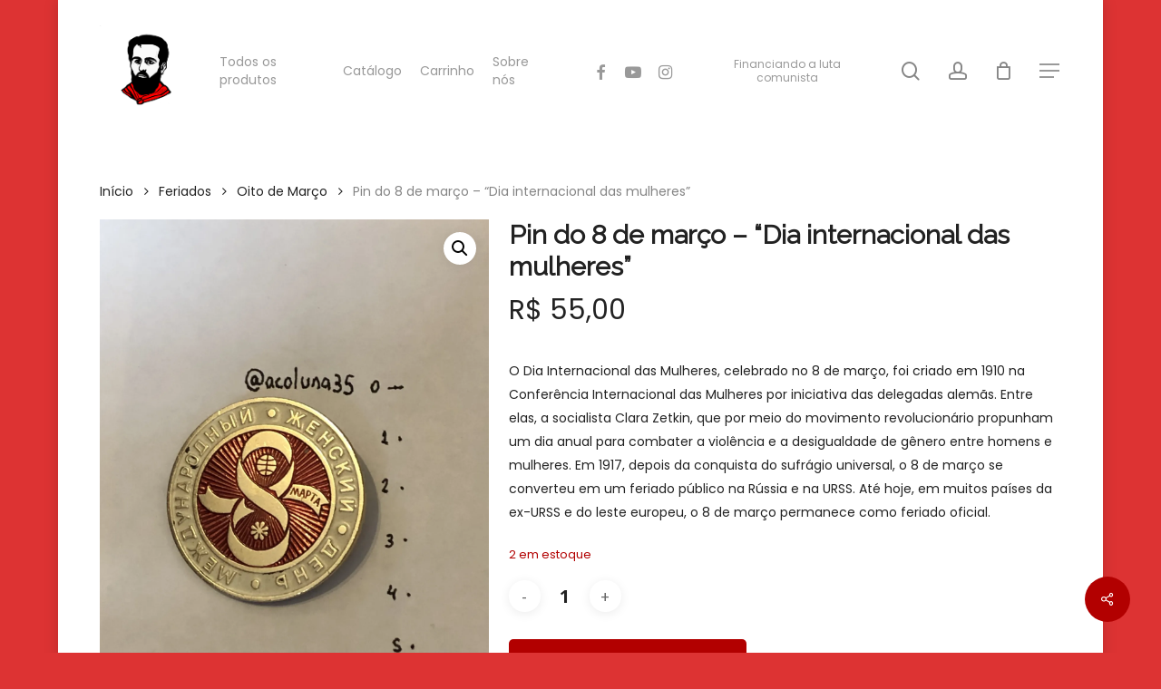

--- FILE ---
content_type: text/html; charset=UTF-8
request_url: http://loja.acoluna.org/produto/pin-do-8-de-marco-dia-internacional-das-mulheres/
body_size: 105085
content:
<!doctype html>
<html lang="pt-BR" class="no-js">
<head>
	<meta charset="UTF-8">
	<meta name="viewport" content="width=device-width, initial-scale=1, maximum-scale=1, user-scalable=0" /><title>Pin do 8 de março &#8211; &#8220;Dia internacional das mulheres&#8221; &#8211; A Coluna</title>
<meta name='robots' content='max-image-preview:large' />
<script>window._wca = window._wca || [];</script>
<link rel='dns-prefetch' href='//stats.wp.com' />
<link rel='dns-prefetch' href='//capi-automation.s3.us-east-2.amazonaws.com' />
<link rel='dns-prefetch' href='//fonts.googleapis.com' />
<link rel='dns-prefetch' href='//i0.wp.com' />
<link rel='dns-prefetch' href='//c0.wp.com' />
<link rel="alternate" type="application/rss+xml" title="Feed para A Coluna &raquo;" href="http://loja.acoluna.org/feed/" />
<link rel="alternate" type="application/rss+xml" title="Feed de comentários para A Coluna &raquo;" href="http://loja.acoluna.org/comments/feed/" />
<link rel="alternate" title="oEmbed (JSON)" type="application/json+oembed" href="http://loja.acoluna.org/wp-json/oembed/1.0/embed?url=http%3A%2F%2Floja.acoluna.org%2Fproduto%2Fpin-do-8-de-marco-dia-internacional-das-mulheres%2F" />
<link rel="alternate" title="oEmbed (XML)" type="text/xml+oembed" href="http://loja.acoluna.org/wp-json/oembed/1.0/embed?url=http%3A%2F%2Floja.acoluna.org%2Fproduto%2Fpin-do-8-de-marco-dia-internacional-das-mulheres%2F&#038;format=xml" />
<style id='wp-img-auto-sizes-contain-inline-css' type='text/css'>
img:is([sizes=auto i],[sizes^="auto," i]){contain-intrinsic-size:3000px 1500px}
/*# sourceURL=wp-img-auto-sizes-contain-inline-css */
</style>
<style id='wp-emoji-styles-inline-css' type='text/css'>

	img.wp-smiley, img.emoji {
		display: inline !important;
		border: none !important;
		box-shadow: none !important;
		height: 1em !important;
		width: 1em !important;
		margin: 0 0.07em !important;
		vertical-align: -0.1em !important;
		background: none !important;
		padding: 0 !important;
	}
/*# sourceURL=wp-emoji-styles-inline-css */
</style>
<style id='wp-block-library-inline-css' type='text/css'>
:root{--wp-block-synced-color:#7a00df;--wp-block-synced-color--rgb:122,0,223;--wp-bound-block-color:var(--wp-block-synced-color);--wp-editor-canvas-background:#ddd;--wp-admin-theme-color:#007cba;--wp-admin-theme-color--rgb:0,124,186;--wp-admin-theme-color-darker-10:#006ba1;--wp-admin-theme-color-darker-10--rgb:0,107,160.5;--wp-admin-theme-color-darker-20:#005a87;--wp-admin-theme-color-darker-20--rgb:0,90,135;--wp-admin-border-width-focus:2px}@media (min-resolution:192dpi){:root{--wp-admin-border-width-focus:1.5px}}.wp-element-button{cursor:pointer}:root .has-very-light-gray-background-color{background-color:#eee}:root .has-very-dark-gray-background-color{background-color:#313131}:root .has-very-light-gray-color{color:#eee}:root .has-very-dark-gray-color{color:#313131}:root .has-vivid-green-cyan-to-vivid-cyan-blue-gradient-background{background:linear-gradient(135deg,#00d084,#0693e3)}:root .has-purple-crush-gradient-background{background:linear-gradient(135deg,#34e2e4,#4721fb 50%,#ab1dfe)}:root .has-hazy-dawn-gradient-background{background:linear-gradient(135deg,#faaca8,#dad0ec)}:root .has-subdued-olive-gradient-background{background:linear-gradient(135deg,#fafae1,#67a671)}:root .has-atomic-cream-gradient-background{background:linear-gradient(135deg,#fdd79a,#004a59)}:root .has-nightshade-gradient-background{background:linear-gradient(135deg,#330968,#31cdcf)}:root .has-midnight-gradient-background{background:linear-gradient(135deg,#020381,#2874fc)}:root{--wp--preset--font-size--normal:16px;--wp--preset--font-size--huge:42px}.has-regular-font-size{font-size:1em}.has-larger-font-size{font-size:2.625em}.has-normal-font-size{font-size:var(--wp--preset--font-size--normal)}.has-huge-font-size{font-size:var(--wp--preset--font-size--huge)}.has-text-align-center{text-align:center}.has-text-align-left{text-align:left}.has-text-align-right{text-align:right}.has-fit-text{white-space:nowrap!important}#end-resizable-editor-section{display:none}.aligncenter{clear:both}.items-justified-left{justify-content:flex-start}.items-justified-center{justify-content:center}.items-justified-right{justify-content:flex-end}.items-justified-space-between{justify-content:space-between}.screen-reader-text{border:0;clip-path:inset(50%);height:1px;margin:-1px;overflow:hidden;padding:0;position:absolute;width:1px;word-wrap:normal!important}.screen-reader-text:focus{background-color:#ddd;clip-path:none;color:#444;display:block;font-size:1em;height:auto;left:5px;line-height:normal;padding:15px 23px 14px;text-decoration:none;top:5px;width:auto;z-index:100000}html :where(.has-border-color){border-style:solid}html :where([style*=border-top-color]){border-top-style:solid}html :where([style*=border-right-color]){border-right-style:solid}html :where([style*=border-bottom-color]){border-bottom-style:solid}html :where([style*=border-left-color]){border-left-style:solid}html :where([style*=border-width]){border-style:solid}html :where([style*=border-top-width]){border-top-style:solid}html :where([style*=border-right-width]){border-right-style:solid}html :where([style*=border-bottom-width]){border-bottom-style:solid}html :where([style*=border-left-width]){border-left-style:solid}html :where(img[class*=wp-image-]){height:auto;max-width:100%}:where(figure){margin:0 0 1em}html :where(.is-position-sticky){--wp-admin--admin-bar--position-offset:var(--wp-admin--admin-bar--height,0px)}@media screen and (max-width:600px){html :where(.is-position-sticky){--wp-admin--admin-bar--position-offset:0px}}
.has-text-align-justify{text-align:justify;}

/*# sourceURL=wp-block-library-inline-css */
</style><style id='wp-block-rss-inline-css' type='text/css'>
ul.wp-block-rss.alignleft{margin-right:2em}ul.wp-block-rss.alignright{margin-left:2em}ul.wp-block-rss.is-grid{display:flex;flex-wrap:wrap;padding:0}ul.wp-block-rss.is-grid li{margin:0 1em 1em 0;width:100%}@media (min-width:600px){ul.wp-block-rss.columns-2 li{width:calc(50% - 1em)}ul.wp-block-rss.columns-3 li{width:calc(33.33333% - 1em)}ul.wp-block-rss.columns-4 li{width:calc(25% - 1em)}ul.wp-block-rss.columns-5 li{width:calc(20% - 1em)}ul.wp-block-rss.columns-6 li{width:calc(16.66667% - 1em)}}.wp-block-rss__item-author,.wp-block-rss__item-publish-date{display:block;font-size:.8125em}.wp-block-rss{box-sizing:border-box;list-style:none;padding:0}
/*# sourceURL=https://c0.wp.com/c/6.9/wp-includes/blocks/rss/style.min.css */
</style>
<style id='wp-block-social-links-inline-css' type='text/css'>
.wp-block-social-links{background:none;box-sizing:border-box;margin-left:0;padding-left:0;padding-right:0;text-indent:0}.wp-block-social-links .wp-social-link a,.wp-block-social-links .wp-social-link a:hover{border-bottom:0;box-shadow:none;text-decoration:none}.wp-block-social-links .wp-social-link svg{height:1em;width:1em}.wp-block-social-links .wp-social-link span:not(.screen-reader-text){font-size:.65em;margin-left:.5em;margin-right:.5em}.wp-block-social-links.has-small-icon-size{font-size:16px}.wp-block-social-links,.wp-block-social-links.has-normal-icon-size{font-size:24px}.wp-block-social-links.has-large-icon-size{font-size:36px}.wp-block-social-links.has-huge-icon-size{font-size:48px}.wp-block-social-links.aligncenter{display:flex;justify-content:center}.wp-block-social-links.alignright{justify-content:flex-end}.wp-block-social-link{border-radius:9999px;display:block}@media not (prefers-reduced-motion){.wp-block-social-link{transition:transform .1s ease}}.wp-block-social-link{height:auto}.wp-block-social-link a{align-items:center;display:flex;line-height:0}.wp-block-social-link:hover{transform:scale(1.1)}.wp-block-social-links .wp-block-social-link.wp-social-link{display:inline-block;margin:0;padding:0}.wp-block-social-links .wp-block-social-link.wp-social-link .wp-block-social-link-anchor,.wp-block-social-links .wp-block-social-link.wp-social-link .wp-block-social-link-anchor svg,.wp-block-social-links .wp-block-social-link.wp-social-link .wp-block-social-link-anchor:active,.wp-block-social-links .wp-block-social-link.wp-social-link .wp-block-social-link-anchor:hover,.wp-block-social-links .wp-block-social-link.wp-social-link .wp-block-social-link-anchor:visited{color:currentColor;fill:currentColor}:where(.wp-block-social-links:not(.is-style-logos-only)) .wp-social-link{background-color:#f0f0f0;color:#444}:where(.wp-block-social-links:not(.is-style-logos-only)) .wp-social-link-amazon{background-color:#f90;color:#fff}:where(.wp-block-social-links:not(.is-style-logos-only)) .wp-social-link-bandcamp{background-color:#1ea0c3;color:#fff}:where(.wp-block-social-links:not(.is-style-logos-only)) .wp-social-link-behance{background-color:#0757fe;color:#fff}:where(.wp-block-social-links:not(.is-style-logos-only)) .wp-social-link-bluesky{background-color:#0a7aff;color:#fff}:where(.wp-block-social-links:not(.is-style-logos-only)) .wp-social-link-codepen{background-color:#1e1f26;color:#fff}:where(.wp-block-social-links:not(.is-style-logos-only)) .wp-social-link-deviantart{background-color:#02e49b;color:#fff}:where(.wp-block-social-links:not(.is-style-logos-only)) .wp-social-link-discord{background-color:#5865f2;color:#fff}:where(.wp-block-social-links:not(.is-style-logos-only)) .wp-social-link-dribbble{background-color:#e94c89;color:#fff}:where(.wp-block-social-links:not(.is-style-logos-only)) .wp-social-link-dropbox{background-color:#4280ff;color:#fff}:where(.wp-block-social-links:not(.is-style-logos-only)) .wp-social-link-etsy{background-color:#f45800;color:#fff}:where(.wp-block-social-links:not(.is-style-logos-only)) .wp-social-link-facebook{background-color:#0866ff;color:#fff}:where(.wp-block-social-links:not(.is-style-logos-only)) .wp-social-link-fivehundredpx{background-color:#000;color:#fff}:where(.wp-block-social-links:not(.is-style-logos-only)) .wp-social-link-flickr{background-color:#0461dd;color:#fff}:where(.wp-block-social-links:not(.is-style-logos-only)) .wp-social-link-foursquare{background-color:#e65678;color:#fff}:where(.wp-block-social-links:not(.is-style-logos-only)) .wp-social-link-github{background-color:#24292d;color:#fff}:where(.wp-block-social-links:not(.is-style-logos-only)) .wp-social-link-goodreads{background-color:#eceadd;color:#382110}:where(.wp-block-social-links:not(.is-style-logos-only)) .wp-social-link-google{background-color:#ea4434;color:#fff}:where(.wp-block-social-links:not(.is-style-logos-only)) .wp-social-link-gravatar{background-color:#1d4fc4;color:#fff}:where(.wp-block-social-links:not(.is-style-logos-only)) .wp-social-link-instagram{background-color:#f00075;color:#fff}:where(.wp-block-social-links:not(.is-style-logos-only)) .wp-social-link-lastfm{background-color:#e21b24;color:#fff}:where(.wp-block-social-links:not(.is-style-logos-only)) .wp-social-link-linkedin{background-color:#0d66c2;color:#fff}:where(.wp-block-social-links:not(.is-style-logos-only)) .wp-social-link-mastodon{background-color:#3288d4;color:#fff}:where(.wp-block-social-links:not(.is-style-logos-only)) .wp-social-link-medium{background-color:#000;color:#fff}:where(.wp-block-social-links:not(.is-style-logos-only)) .wp-social-link-meetup{background-color:#f6405f;color:#fff}:where(.wp-block-social-links:not(.is-style-logos-only)) .wp-social-link-patreon{background-color:#000;color:#fff}:where(.wp-block-social-links:not(.is-style-logos-only)) .wp-social-link-pinterest{background-color:#e60122;color:#fff}:where(.wp-block-social-links:not(.is-style-logos-only)) .wp-social-link-pocket{background-color:#ef4155;color:#fff}:where(.wp-block-social-links:not(.is-style-logos-only)) .wp-social-link-reddit{background-color:#ff4500;color:#fff}:where(.wp-block-social-links:not(.is-style-logos-only)) .wp-social-link-skype{background-color:#0478d7;color:#fff}:where(.wp-block-social-links:not(.is-style-logos-only)) .wp-social-link-snapchat{background-color:#fefc00;color:#fff;stroke:#000}:where(.wp-block-social-links:not(.is-style-logos-only)) .wp-social-link-soundcloud{background-color:#ff5600;color:#fff}:where(.wp-block-social-links:not(.is-style-logos-only)) .wp-social-link-spotify{background-color:#1bd760;color:#fff}:where(.wp-block-social-links:not(.is-style-logos-only)) .wp-social-link-telegram{background-color:#2aabee;color:#fff}:where(.wp-block-social-links:not(.is-style-logos-only)) .wp-social-link-threads{background-color:#000;color:#fff}:where(.wp-block-social-links:not(.is-style-logos-only)) .wp-social-link-tiktok{background-color:#000;color:#fff}:where(.wp-block-social-links:not(.is-style-logos-only)) .wp-social-link-tumblr{background-color:#011835;color:#fff}:where(.wp-block-social-links:not(.is-style-logos-only)) .wp-social-link-twitch{background-color:#6440a4;color:#fff}:where(.wp-block-social-links:not(.is-style-logos-only)) .wp-social-link-twitter{background-color:#1da1f2;color:#fff}:where(.wp-block-social-links:not(.is-style-logos-only)) .wp-social-link-vimeo{background-color:#1eb7ea;color:#fff}:where(.wp-block-social-links:not(.is-style-logos-only)) .wp-social-link-vk{background-color:#4680c2;color:#fff}:where(.wp-block-social-links:not(.is-style-logos-only)) .wp-social-link-wordpress{background-color:#3499cd;color:#fff}:where(.wp-block-social-links:not(.is-style-logos-only)) .wp-social-link-whatsapp{background-color:#25d366;color:#fff}:where(.wp-block-social-links:not(.is-style-logos-only)) .wp-social-link-x{background-color:#000;color:#fff}:where(.wp-block-social-links:not(.is-style-logos-only)) .wp-social-link-yelp{background-color:#d32422;color:#fff}:where(.wp-block-social-links:not(.is-style-logos-only)) .wp-social-link-youtube{background-color:red;color:#fff}:where(.wp-block-social-links.is-style-logos-only) .wp-social-link{background:none}:where(.wp-block-social-links.is-style-logos-only) .wp-social-link svg{height:1.25em;width:1.25em}:where(.wp-block-social-links.is-style-logos-only) .wp-social-link-amazon{color:#f90}:where(.wp-block-social-links.is-style-logos-only) .wp-social-link-bandcamp{color:#1ea0c3}:where(.wp-block-social-links.is-style-logos-only) .wp-social-link-behance{color:#0757fe}:where(.wp-block-social-links.is-style-logos-only) .wp-social-link-bluesky{color:#0a7aff}:where(.wp-block-social-links.is-style-logos-only) .wp-social-link-codepen{color:#1e1f26}:where(.wp-block-social-links.is-style-logos-only) .wp-social-link-deviantart{color:#02e49b}:where(.wp-block-social-links.is-style-logos-only) .wp-social-link-discord{color:#5865f2}:where(.wp-block-social-links.is-style-logos-only) .wp-social-link-dribbble{color:#e94c89}:where(.wp-block-social-links.is-style-logos-only) .wp-social-link-dropbox{color:#4280ff}:where(.wp-block-social-links.is-style-logos-only) .wp-social-link-etsy{color:#f45800}:where(.wp-block-social-links.is-style-logos-only) .wp-social-link-facebook{color:#0866ff}:where(.wp-block-social-links.is-style-logos-only) .wp-social-link-fivehundredpx{color:#000}:where(.wp-block-social-links.is-style-logos-only) .wp-social-link-flickr{color:#0461dd}:where(.wp-block-social-links.is-style-logos-only) .wp-social-link-foursquare{color:#e65678}:where(.wp-block-social-links.is-style-logos-only) .wp-social-link-github{color:#24292d}:where(.wp-block-social-links.is-style-logos-only) .wp-social-link-goodreads{color:#382110}:where(.wp-block-social-links.is-style-logos-only) .wp-social-link-google{color:#ea4434}:where(.wp-block-social-links.is-style-logos-only) .wp-social-link-gravatar{color:#1d4fc4}:where(.wp-block-social-links.is-style-logos-only) .wp-social-link-instagram{color:#f00075}:where(.wp-block-social-links.is-style-logos-only) .wp-social-link-lastfm{color:#e21b24}:where(.wp-block-social-links.is-style-logos-only) .wp-social-link-linkedin{color:#0d66c2}:where(.wp-block-social-links.is-style-logos-only) .wp-social-link-mastodon{color:#3288d4}:where(.wp-block-social-links.is-style-logos-only) .wp-social-link-medium{color:#000}:where(.wp-block-social-links.is-style-logos-only) .wp-social-link-meetup{color:#f6405f}:where(.wp-block-social-links.is-style-logos-only) .wp-social-link-patreon{color:#000}:where(.wp-block-social-links.is-style-logos-only) .wp-social-link-pinterest{color:#e60122}:where(.wp-block-social-links.is-style-logos-only) .wp-social-link-pocket{color:#ef4155}:where(.wp-block-social-links.is-style-logos-only) .wp-social-link-reddit{color:#ff4500}:where(.wp-block-social-links.is-style-logos-only) .wp-social-link-skype{color:#0478d7}:where(.wp-block-social-links.is-style-logos-only) .wp-social-link-snapchat{color:#fff;stroke:#000}:where(.wp-block-social-links.is-style-logos-only) .wp-social-link-soundcloud{color:#ff5600}:where(.wp-block-social-links.is-style-logos-only) .wp-social-link-spotify{color:#1bd760}:where(.wp-block-social-links.is-style-logos-only) .wp-social-link-telegram{color:#2aabee}:where(.wp-block-social-links.is-style-logos-only) .wp-social-link-threads{color:#000}:where(.wp-block-social-links.is-style-logos-only) .wp-social-link-tiktok{color:#000}:where(.wp-block-social-links.is-style-logos-only) .wp-social-link-tumblr{color:#011835}:where(.wp-block-social-links.is-style-logos-only) .wp-social-link-twitch{color:#6440a4}:where(.wp-block-social-links.is-style-logos-only) .wp-social-link-twitter{color:#1da1f2}:where(.wp-block-social-links.is-style-logos-only) .wp-social-link-vimeo{color:#1eb7ea}:where(.wp-block-social-links.is-style-logos-only) .wp-social-link-vk{color:#4680c2}:where(.wp-block-social-links.is-style-logos-only) .wp-social-link-whatsapp{color:#25d366}:where(.wp-block-social-links.is-style-logos-only) .wp-social-link-wordpress{color:#3499cd}:where(.wp-block-social-links.is-style-logos-only) .wp-social-link-x{color:#000}:where(.wp-block-social-links.is-style-logos-only) .wp-social-link-yelp{color:#d32422}:where(.wp-block-social-links.is-style-logos-only) .wp-social-link-youtube{color:red}.wp-block-social-links.is-style-pill-shape .wp-social-link{width:auto}:root :where(.wp-block-social-links .wp-social-link a){padding:.25em}:root :where(.wp-block-social-links.is-style-logos-only .wp-social-link a){padding:0}:root :where(.wp-block-social-links.is-style-pill-shape .wp-social-link a){padding-left:.6666666667em;padding-right:.6666666667em}.wp-block-social-links:not(.has-icon-color):not(.has-icon-background-color) .wp-social-link-snapchat .wp-block-social-link-label{color:#000}
/*# sourceURL=https://c0.wp.com/c/6.9/wp-includes/blocks/social-links/style.min.css */
</style>
<link rel='stylesheet' id='wc-blocks-style-css' href='https://c0.wp.com/p/woocommerce/10.4.3/assets/client/blocks/wc-blocks.css' type='text/css' media='all' />
<style id='global-styles-inline-css' type='text/css'>
:root{--wp--preset--aspect-ratio--square: 1;--wp--preset--aspect-ratio--4-3: 4/3;--wp--preset--aspect-ratio--3-4: 3/4;--wp--preset--aspect-ratio--3-2: 3/2;--wp--preset--aspect-ratio--2-3: 2/3;--wp--preset--aspect-ratio--16-9: 16/9;--wp--preset--aspect-ratio--9-16: 9/16;--wp--preset--color--black: #000000;--wp--preset--color--cyan-bluish-gray: #abb8c3;--wp--preset--color--white: #ffffff;--wp--preset--color--pale-pink: #f78da7;--wp--preset--color--vivid-red: #cf2e2e;--wp--preset--color--luminous-vivid-orange: #ff6900;--wp--preset--color--luminous-vivid-amber: #fcb900;--wp--preset--color--light-green-cyan: #7bdcb5;--wp--preset--color--vivid-green-cyan: #00d084;--wp--preset--color--pale-cyan-blue: #8ed1fc;--wp--preset--color--vivid-cyan-blue: #0693e3;--wp--preset--color--vivid-purple: #9b51e0;--wp--preset--gradient--vivid-cyan-blue-to-vivid-purple: linear-gradient(135deg,rgb(6,147,227) 0%,rgb(155,81,224) 100%);--wp--preset--gradient--light-green-cyan-to-vivid-green-cyan: linear-gradient(135deg,rgb(122,220,180) 0%,rgb(0,208,130) 100%);--wp--preset--gradient--luminous-vivid-amber-to-luminous-vivid-orange: linear-gradient(135deg,rgb(252,185,0) 0%,rgb(255,105,0) 100%);--wp--preset--gradient--luminous-vivid-orange-to-vivid-red: linear-gradient(135deg,rgb(255,105,0) 0%,rgb(207,46,46) 100%);--wp--preset--gradient--very-light-gray-to-cyan-bluish-gray: linear-gradient(135deg,rgb(238,238,238) 0%,rgb(169,184,195) 100%);--wp--preset--gradient--cool-to-warm-spectrum: linear-gradient(135deg,rgb(74,234,220) 0%,rgb(151,120,209) 20%,rgb(207,42,186) 40%,rgb(238,44,130) 60%,rgb(251,105,98) 80%,rgb(254,248,76) 100%);--wp--preset--gradient--blush-light-purple: linear-gradient(135deg,rgb(255,206,236) 0%,rgb(152,150,240) 100%);--wp--preset--gradient--blush-bordeaux: linear-gradient(135deg,rgb(254,205,165) 0%,rgb(254,45,45) 50%,rgb(107,0,62) 100%);--wp--preset--gradient--luminous-dusk: linear-gradient(135deg,rgb(255,203,112) 0%,rgb(199,81,192) 50%,rgb(65,88,208) 100%);--wp--preset--gradient--pale-ocean: linear-gradient(135deg,rgb(255,245,203) 0%,rgb(182,227,212) 50%,rgb(51,167,181) 100%);--wp--preset--gradient--electric-grass: linear-gradient(135deg,rgb(202,248,128) 0%,rgb(113,206,126) 100%);--wp--preset--gradient--midnight: linear-gradient(135deg,rgb(2,3,129) 0%,rgb(40,116,252) 100%);--wp--preset--font-size--small: 13px;--wp--preset--font-size--medium: 20px;--wp--preset--font-size--large: 36px;--wp--preset--font-size--x-large: 42px;--wp--preset--spacing--20: 0.44rem;--wp--preset--spacing--30: 0.67rem;--wp--preset--spacing--40: 1rem;--wp--preset--spacing--50: 1.5rem;--wp--preset--spacing--60: 2.25rem;--wp--preset--spacing--70: 3.38rem;--wp--preset--spacing--80: 5.06rem;--wp--preset--shadow--natural: 6px 6px 9px rgba(0, 0, 0, 0.2);--wp--preset--shadow--deep: 12px 12px 50px rgba(0, 0, 0, 0.4);--wp--preset--shadow--sharp: 6px 6px 0px rgba(0, 0, 0, 0.2);--wp--preset--shadow--outlined: 6px 6px 0px -3px rgb(255, 255, 255), 6px 6px rgb(0, 0, 0);--wp--preset--shadow--crisp: 6px 6px 0px rgb(0, 0, 0);}:where(.is-layout-flex){gap: 0.5em;}:where(.is-layout-grid){gap: 0.5em;}body .is-layout-flex{display: flex;}.is-layout-flex{flex-wrap: wrap;align-items: center;}.is-layout-flex > :is(*, div){margin: 0;}body .is-layout-grid{display: grid;}.is-layout-grid > :is(*, div){margin: 0;}:where(.wp-block-columns.is-layout-flex){gap: 2em;}:where(.wp-block-columns.is-layout-grid){gap: 2em;}:where(.wp-block-post-template.is-layout-flex){gap: 1.25em;}:where(.wp-block-post-template.is-layout-grid){gap: 1.25em;}.has-black-color{color: var(--wp--preset--color--black) !important;}.has-cyan-bluish-gray-color{color: var(--wp--preset--color--cyan-bluish-gray) !important;}.has-white-color{color: var(--wp--preset--color--white) !important;}.has-pale-pink-color{color: var(--wp--preset--color--pale-pink) !important;}.has-vivid-red-color{color: var(--wp--preset--color--vivid-red) !important;}.has-luminous-vivid-orange-color{color: var(--wp--preset--color--luminous-vivid-orange) !important;}.has-luminous-vivid-amber-color{color: var(--wp--preset--color--luminous-vivid-amber) !important;}.has-light-green-cyan-color{color: var(--wp--preset--color--light-green-cyan) !important;}.has-vivid-green-cyan-color{color: var(--wp--preset--color--vivid-green-cyan) !important;}.has-pale-cyan-blue-color{color: var(--wp--preset--color--pale-cyan-blue) !important;}.has-vivid-cyan-blue-color{color: var(--wp--preset--color--vivid-cyan-blue) !important;}.has-vivid-purple-color{color: var(--wp--preset--color--vivid-purple) !important;}.has-black-background-color{background-color: var(--wp--preset--color--black) !important;}.has-cyan-bluish-gray-background-color{background-color: var(--wp--preset--color--cyan-bluish-gray) !important;}.has-white-background-color{background-color: var(--wp--preset--color--white) !important;}.has-pale-pink-background-color{background-color: var(--wp--preset--color--pale-pink) !important;}.has-vivid-red-background-color{background-color: var(--wp--preset--color--vivid-red) !important;}.has-luminous-vivid-orange-background-color{background-color: var(--wp--preset--color--luminous-vivid-orange) !important;}.has-luminous-vivid-amber-background-color{background-color: var(--wp--preset--color--luminous-vivid-amber) !important;}.has-light-green-cyan-background-color{background-color: var(--wp--preset--color--light-green-cyan) !important;}.has-vivid-green-cyan-background-color{background-color: var(--wp--preset--color--vivid-green-cyan) !important;}.has-pale-cyan-blue-background-color{background-color: var(--wp--preset--color--pale-cyan-blue) !important;}.has-vivid-cyan-blue-background-color{background-color: var(--wp--preset--color--vivid-cyan-blue) !important;}.has-vivid-purple-background-color{background-color: var(--wp--preset--color--vivid-purple) !important;}.has-black-border-color{border-color: var(--wp--preset--color--black) !important;}.has-cyan-bluish-gray-border-color{border-color: var(--wp--preset--color--cyan-bluish-gray) !important;}.has-white-border-color{border-color: var(--wp--preset--color--white) !important;}.has-pale-pink-border-color{border-color: var(--wp--preset--color--pale-pink) !important;}.has-vivid-red-border-color{border-color: var(--wp--preset--color--vivid-red) !important;}.has-luminous-vivid-orange-border-color{border-color: var(--wp--preset--color--luminous-vivid-orange) !important;}.has-luminous-vivid-amber-border-color{border-color: var(--wp--preset--color--luminous-vivid-amber) !important;}.has-light-green-cyan-border-color{border-color: var(--wp--preset--color--light-green-cyan) !important;}.has-vivid-green-cyan-border-color{border-color: var(--wp--preset--color--vivid-green-cyan) !important;}.has-pale-cyan-blue-border-color{border-color: var(--wp--preset--color--pale-cyan-blue) !important;}.has-vivid-cyan-blue-border-color{border-color: var(--wp--preset--color--vivid-cyan-blue) !important;}.has-vivid-purple-border-color{border-color: var(--wp--preset--color--vivid-purple) !important;}.has-vivid-cyan-blue-to-vivid-purple-gradient-background{background: var(--wp--preset--gradient--vivid-cyan-blue-to-vivid-purple) !important;}.has-light-green-cyan-to-vivid-green-cyan-gradient-background{background: var(--wp--preset--gradient--light-green-cyan-to-vivid-green-cyan) !important;}.has-luminous-vivid-amber-to-luminous-vivid-orange-gradient-background{background: var(--wp--preset--gradient--luminous-vivid-amber-to-luminous-vivid-orange) !important;}.has-luminous-vivid-orange-to-vivid-red-gradient-background{background: var(--wp--preset--gradient--luminous-vivid-orange-to-vivid-red) !important;}.has-very-light-gray-to-cyan-bluish-gray-gradient-background{background: var(--wp--preset--gradient--very-light-gray-to-cyan-bluish-gray) !important;}.has-cool-to-warm-spectrum-gradient-background{background: var(--wp--preset--gradient--cool-to-warm-spectrum) !important;}.has-blush-light-purple-gradient-background{background: var(--wp--preset--gradient--blush-light-purple) !important;}.has-blush-bordeaux-gradient-background{background: var(--wp--preset--gradient--blush-bordeaux) !important;}.has-luminous-dusk-gradient-background{background: var(--wp--preset--gradient--luminous-dusk) !important;}.has-pale-ocean-gradient-background{background: var(--wp--preset--gradient--pale-ocean) !important;}.has-electric-grass-gradient-background{background: var(--wp--preset--gradient--electric-grass) !important;}.has-midnight-gradient-background{background: var(--wp--preset--gradient--midnight) !important;}.has-small-font-size{font-size: var(--wp--preset--font-size--small) !important;}.has-medium-font-size{font-size: var(--wp--preset--font-size--medium) !important;}.has-large-font-size{font-size: var(--wp--preset--font-size--large) !important;}.has-x-large-font-size{font-size: var(--wp--preset--font-size--x-large) !important;}
/*# sourceURL=global-styles-inline-css */
</style>

<style id='classic-theme-styles-inline-css' type='text/css'>
/*! This file is auto-generated */
.wp-block-button__link{color:#fff;background-color:#32373c;border-radius:9999px;box-shadow:none;text-decoration:none;padding:calc(.667em + 2px) calc(1.333em + 2px);font-size:1.125em}.wp-block-file__button{background:#32373c;color:#fff;text-decoration:none}
/*# sourceURL=/wp-includes/css/classic-themes.min.css */
</style>
<link rel='stylesheet' id='salient-social-css' href='http://loja.acoluna.org/wp-content/plugins/salient-social/css/style.css?ver=1.2' type='text/css' media='all' />
<style id='salient-social-inline-css' type='text/css'>

  .sharing-default-minimal .nectar-love.loved,
  body .nectar-social[data-color-override="override"].fixed > a:before, 
  body .nectar-social[data-color-override="override"].fixed .nectar-social-inner a,
  .sharing-default-minimal .nectar-social[data-color-override="override"] .nectar-social-inner a:hover {
    background-color: #b20000;
  }
  .nectar-social.hover .nectar-love.loved,
  .nectar-social.hover > .nectar-love-button a:hover,
  .nectar-social[data-color-override="override"].hover > div a:hover,
  #single-below-header .nectar-social[data-color-override="override"].hover > div a:hover,
  .nectar-social[data-color-override="override"].hover .share-btn:hover,
  .sharing-default-minimal .nectar-social[data-color-override="override"] .nectar-social-inner a {
    border-color: #b20000;
  }
  #single-below-header .nectar-social.hover .nectar-love.loved i,
  #single-below-header .nectar-social.hover[data-color-override="override"] a:hover,
  #single-below-header .nectar-social.hover[data-color-override="override"] a:hover i,
  #single-below-header .nectar-social.hover .nectar-love-button a:hover i,
  .nectar-love:hover i,
  .hover .nectar-love:hover .total_loves,
  .nectar-love.loved i,
  .nectar-social.hover .nectar-love.loved .total_loves,
  .nectar-social.hover .share-btn:hover, 
  .nectar-social[data-color-override="override"].hover .nectar-social-inner a:hover,
  .nectar-social[data-color-override="override"].hover > div:hover span,
  .sharing-default-minimal .nectar-social[data-color-override="override"] .nectar-social-inner a:not(:hover) i,
  .sharing-default-minimal .nectar-social[data-color-override="override"] .nectar-social-inner a:not(:hover) {
    color: #b20000;
  }
/*# sourceURL=salient-social-inline-css */
</style>
<link rel='stylesheet' id='bootstrap-styles-css' href='http://loja.acoluna.org/wp-content/plugins/woocommerce-pagseguro-oficial/assets/css/vendor/bootstrap.min.css?ver=6.9' type='text/css' media='all' />
<link rel='stylesheet' id='font-awesome-styles-css' href='http://loja.acoluna.org/wp-content/plugins/woocommerce-pagseguro-oficial/assets/css/vendor/font-awesome.min.css?ver=6.9' type='text/css' media='all' />
<link rel='stylesheet' id='direct-payment-styles-css' href='http://loja.acoluna.org/wp-content/plugins/woocommerce-pagseguro-oficial/assets/css/direct-payment.css?ver=6.9' type='text/css' media='all' />
<link rel='stylesheet' id='photoswipe-css' href='https://c0.wp.com/p/woocommerce/10.4.3/assets/css/photoswipe/photoswipe.min.css' type='text/css' media='all' />
<link rel='stylesheet' id='photoswipe-default-skin-css' href='https://c0.wp.com/p/woocommerce/10.4.3/assets/css/photoswipe/default-skin/default-skin.min.css' type='text/css' media='all' />
<link rel='stylesheet' id='woocommerce-layout-css' href='https://c0.wp.com/p/woocommerce/10.4.3/assets/css/woocommerce-layout.css' type='text/css' media='all' />
<style id='woocommerce-layout-inline-css' type='text/css'>

	.infinite-scroll .woocommerce-pagination {
		display: none;
	}
/*# sourceURL=woocommerce-layout-inline-css */
</style>
<link rel='stylesheet' id='woocommerce-smallscreen-css' href='https://c0.wp.com/p/woocommerce/10.4.3/assets/css/woocommerce-smallscreen.css' type='text/css' media='only screen and (max-width: 768px)' />
<link rel='stylesheet' id='woocommerce-general-css' href='https://c0.wp.com/p/woocommerce/10.4.3/assets/css/woocommerce.css' type='text/css' media='all' />
<style id='woocommerce-inline-inline-css' type='text/css'>
.woocommerce form .form-row .required { visibility: visible; }
/*# sourceURL=woocommerce-inline-inline-css */
</style>
<link rel='stylesheet' id='infixs-correios-automatico-front-css' href='http://loja.acoluna.org/wp-content/plugins/infixs-correios-automatico/assets/front/css/style.css?ver=1768491742' type='text/css' media='all' />
<link rel='stylesheet' id='nectar-boxed-css' href='http://loja.acoluna.org/wp-content/themes/salient/css/build/plugins/boxed.css?ver=14.0.7' type='text/css' media='all' />
<link rel='stylesheet' id='font-awesome-css' href='http://loja.acoluna.org/wp-content/themes/salient/css/font-awesome-legacy.min.css?ver=4.7.1' type='text/css' media='all' />
<link rel='stylesheet' id='salient-grid-system-css' href='http://loja.acoluna.org/wp-content/themes/salient/css/build/grid-system.css?ver=14.0.7' type='text/css' media='all' />
<link rel='stylesheet' id='main-styles-css' href='http://loja.acoluna.org/wp-content/themes/salient/css/build/style.css?ver=14.0.7' type='text/css' media='all' />
<link rel='stylesheet' id='nectar_default_font_open_sans-css' href='https://fonts.googleapis.com/css?family=Open+Sans%3A300%2C400%2C600%2C700&#038;subset=latin%2Clatin-ext' type='text/css' media='all' />
<link rel='stylesheet' id='responsive-css' href='http://loja.acoluna.org/wp-content/themes/salient/css/build/responsive.css?ver=14.0.7' type='text/css' media='all' />
<link rel='stylesheet' id='nectar-product-style-classic-css' href='http://loja.acoluna.org/wp-content/themes/salient/css/build/third-party/woocommerce/product-style-classic.css?ver=14.0.7' type='text/css' media='all' />
<link rel='stylesheet' id='woocommerce-css' href='http://loja.acoluna.org/wp-content/themes/salient/css/build/woocommerce.css?ver=14.0.7' type='text/css' media='all' />
<link rel='stylesheet' id='nectar-woocommerce-single-css' href='http://loja.acoluna.org/wp-content/themes/salient/css/build/third-party/woocommerce/product-single.css?ver=14.0.7' type='text/css' media='all' />
<link rel='stylesheet' id='skin-material-css' href='http://loja.acoluna.org/wp-content/themes/salient/css/build/skin-material.css?ver=14.0.7' type='text/css' media='all' />
<link rel='stylesheet' id='salient-wp-menu-dynamic-css' href='http://loja.acoluna.org/wp-content/uploads/salient/menu-dynamic.css?ver=5369' type='text/css' media='all' />
<link rel='stylesheet' id='wscp-css-css' href='http://loja.acoluna.org/wp-content/plugins/woocommerce-shipping-calculator-in-product/assets/css/style.min.css?ver=6.9' type='text/css' media='all' />
<link rel='stylesheet' id='dynamic-css-css' href='http://loja.acoluna.org/wp-content/themes/salient/css/salient-dynamic-styles.css?ver=51037' type='text/css' media='all' />
<style id='dynamic-css-inline-css' type='text/css'>
#header-space{background-color:#ffffff}@media only screen and (min-width:1000px){body #ajax-content-wrap.no-scroll{min-height:calc(100vh - 156px);height:calc(100vh - 156px)!important;}}@media only screen and (min-width:1000px){#page-header-wrap.fullscreen-header,#page-header-wrap.fullscreen-header #page-header-bg,html:not(.nectar-box-roll-loaded) .nectar-box-roll > #page-header-bg.fullscreen-header,.nectar_fullscreen_zoom_recent_projects,#nectar_fullscreen_rows:not(.afterLoaded) > div{height:calc(100vh - 155px);}.wpb_row.vc_row-o-full-height.top-level,.wpb_row.vc_row-o-full-height.top-level > .col.span_12{min-height:calc(100vh - 155px);}html:not(.nectar-box-roll-loaded) .nectar-box-roll > #page-header-bg.fullscreen-header{top:156px;}.nectar-slider-wrap[data-fullscreen="true"]:not(.loaded),.nectar-slider-wrap[data-fullscreen="true"]:not(.loaded) .swiper-container{height:calc(100vh - 154px)!important;}.admin-bar .nectar-slider-wrap[data-fullscreen="true"]:not(.loaded),.admin-bar .nectar-slider-wrap[data-fullscreen="true"]:not(.loaded) .swiper-container{height:calc(100vh - 154px - 32px)!important;}}@media only screen and (max-width:999px){.using-mobile-browser #nectar_fullscreen_rows:not(.afterLoaded):not([data-mobile-disable="on"]) > div{height:calc(100vh - 100px);}.using-mobile-browser .wpb_row.vc_row-o-full-height.top-level,.using-mobile-browser .wpb_row.vc_row-o-full-height.top-level > .col.span_12,[data-permanent-transparent="1"].using-mobile-browser .wpb_row.vc_row-o-full-height.top-level,[data-permanent-transparent="1"].using-mobile-browser .wpb_row.vc_row-o-full-height.top-level > .col.span_12{min-height:calc(100vh - 100px);}html:not(.nectar-box-roll-loaded) .nectar-box-roll > #page-header-bg.fullscreen-header,.nectar_fullscreen_zoom_recent_projects,.nectar-slider-wrap[data-fullscreen="true"]:not(.loaded),.nectar-slider-wrap[data-fullscreen="true"]:not(.loaded) .swiper-container,#nectar_fullscreen_rows:not(.afterLoaded):not([data-mobile-disable="on"]) > div{height:calc(100vh - 47px);}.wpb_row.vc_row-o-full-height.top-level,.wpb_row.vc_row-o-full-height.top-level > .col.span_12{min-height:calc(100vh - 47px);}body[data-transparent-header="false"] #ajax-content-wrap.no-scroll{min-height:calc(100vh - 47px);height:calc(100vh - 47px);}}.post-type-archive-product.woocommerce .container-wrap,.tax-product_cat.woocommerce .container-wrap{background-color:#f6f6f6;}.woocommerce.single-product #single-meta{position:relative!important;top:0!important;margin:0;left:8px;height:auto;}.woocommerce.single-product #single-meta:after{display:block;content:" ";clear:both;height:1px;}.woocommerce ul.products li.product.material,.woocommerce-page ul.products li.product.material{background-color:#ffffff;}.woocommerce ul.products li.product.minimal .product-wrap,.woocommerce ul.products li.product.minimal .background-color-expand,.woocommerce-page ul.products li.product.minimal .product-wrap,.woocommerce-page ul.products li.product.minimal .background-color-expand{background-color:#ffffff;}body{background-position:center top;background-repeat:repeat;background-color:#dd3333!important;background-attachment:scroll;}.screen-reader-text,.nectar-skip-to-content:not(:focus){border:0;clip:rect(1px,1px,1px,1px);clip-path:inset(50%);height:1px;margin:-1px;overflow:hidden;padding:0;position:absolute!important;width:1px;word-wrap:normal!important;}
/*# sourceURL=dynamic-css-inline-css */
</style>
<link rel='stylesheet' id='redux-google-fonts-salient_redux-css' href='http://fonts.googleapis.com/css?family=Poppins%7CRaleway&#038;ver=1659205961' type='text/css' media='all' />
<link rel='stylesheet' id='jetpack_css-css' href='https://c0.wp.com/p/jetpack/13.1.4/css/jetpack.css' type='text/css' media='all' />
<script type="text/javascript" id="jetpack_related-posts-js-extra">
/* <![CDATA[ */
var related_posts_js_options = {"post_heading":"h4"};
//# sourceURL=jetpack_related-posts-js-extra
/* ]]> */
</script>
<script type="text/javascript" src="https://c0.wp.com/p/jetpack/13.1.4/_inc/build/related-posts/related-posts.min.js" id="jetpack_related-posts-js"></script>
<script type="text/javascript" src="https://c0.wp.com/c/6.9/wp-includes/js/jquery/jquery.min.js" id="jquery-core-js"></script>
<script type="text/javascript" src="https://c0.wp.com/c/6.9/wp-includes/js/jquery/jquery-migrate.min.js" id="jquery-migrate-js"></script>
<script type="text/javascript" src="https://c0.wp.com/p/woocommerce/10.4.3/assets/js/jquery-blockui/jquery.blockUI.min.js" id="wc-jquery-blockui-js" data-wp-strategy="defer"></script>
<script type="text/javascript" id="ajax-script-js-extra">
/* <![CDATA[ */
var ajax_object = {"ajax_url":"http://loja.acoluna.org/wp-content/plugins/woocommerce-pagseguro-oficial/classes/class-wc-pagseguro-ajax.php"};
//# sourceURL=ajax-script-js-extra
/* ]]> */
</script>
<script type="text/javascript" src="http://loja.acoluna.org/wp-content/plugins/woocommerce-pagseguro-oficial/assets/js/direct-payment.js?ver=6.9" id="ajax-script-js"></script>
<script type="text/javascript" src="http://loja.acoluna.org/wp-content/plugins/woocommerce-pagseguro-oficial/assets/js/vendor/bootstrap.min.js?ver=6.9" id="bootstrap-script-js"></script>
<script type="text/javascript" id="wc-add-to-cart-js-extra">
/* <![CDATA[ */
var wc_add_to_cart_params = {"ajax_url":"/wp-admin/admin-ajax.php","wc_ajax_url":"/?wc-ajax=%%endpoint%%","i18n_view_cart":"Ver carrinho","cart_url":"http://loja.acoluna.org/carrinho/","is_cart":"","cart_redirect_after_add":"no"};
//# sourceURL=wc-add-to-cart-js-extra
/* ]]> */
</script>
<script type="text/javascript" src="https://c0.wp.com/p/woocommerce/10.4.3/assets/js/frontend/add-to-cart.min.js" id="wc-add-to-cart-js" data-wp-strategy="defer"></script>
<script type="text/javascript" src="https://c0.wp.com/p/woocommerce/10.4.3/assets/js/zoom/jquery.zoom.min.js" id="wc-zoom-js" defer="defer" data-wp-strategy="defer"></script>
<script type="text/javascript" src="https://c0.wp.com/p/woocommerce/10.4.3/assets/js/photoswipe/photoswipe.min.js" id="wc-photoswipe-js" defer="defer" data-wp-strategy="defer"></script>
<script type="text/javascript" src="https://c0.wp.com/p/woocommerce/10.4.3/assets/js/photoswipe/photoswipe-ui-default.min.js" id="wc-photoswipe-ui-default-js" defer="defer" data-wp-strategy="defer"></script>
<script type="text/javascript" id="wc-single-product-js-extra">
/* <![CDATA[ */
var wc_single_product_params = {"i18n_required_rating_text":"Selecione uma classifica\u00e7\u00e3o","i18n_rating_options":["1 de 5 estrelas","2 de 5 estrelas","3 de 5 estrelas","4 de 5 estrelas","5 de 5 estrelas"],"i18n_product_gallery_trigger_text":"Ver galeria de imagens em tela cheia","review_rating_required":"yes","flexslider":{"rtl":false,"animation":"slide","smoothHeight":true,"directionNav":false,"controlNav":"thumbnails","slideshow":false,"animationSpeed":500,"animationLoop":false,"allowOneSlide":false},"zoom_enabled":"1","zoom_options":[],"photoswipe_enabled":"1","photoswipe_options":{"shareEl":false,"closeOnScroll":false,"history":false,"hideAnimationDuration":0,"showAnimationDuration":0},"flexslider_enabled":""};
//# sourceURL=wc-single-product-js-extra
/* ]]> */
</script>
<script type="text/javascript" src="https://c0.wp.com/p/woocommerce/10.4.3/assets/js/frontend/single-product.min.js" id="wc-single-product-js" defer="defer" data-wp-strategy="defer"></script>
<script type="text/javascript" src="https://c0.wp.com/p/woocommerce/10.4.3/assets/js/js-cookie/js.cookie.min.js" id="wc-js-cookie-js" defer="defer" data-wp-strategy="defer"></script>
<script type="text/javascript" id="woocommerce-js-extra">
/* <![CDATA[ */
var woocommerce_params = {"ajax_url":"/wp-admin/admin-ajax.php","wc_ajax_url":"/?wc-ajax=%%endpoint%%","i18n_password_show":"Mostrar senha","i18n_password_hide":"Ocultar senha"};
//# sourceURL=woocommerce-js-extra
/* ]]> */
</script>
<script type="text/javascript" src="https://c0.wp.com/p/woocommerce/10.4.3/assets/js/frontend/woocommerce.min.js" id="woocommerce-js" defer="defer" data-wp-strategy="defer"></script>
<script type="text/javascript" src="http://loja.acoluna.org/wp-content/plugins/js_composer_salient/assets/js/vendors/woocommerce-add-to-cart.js?ver=6.7.1" id="vc_woocommerce-add-to-cart-js-js"></script>
<script type="text/javascript" src="https://stats.wp.com/s-202605.js" id="woocommerce-analytics-js" defer="defer" data-wp-strategy="defer"></script>
<link rel="https://api.w.org/" href="http://loja.acoluna.org/wp-json/" /><link rel="alternate" title="JSON" type="application/json" href="http://loja.acoluna.org/wp-json/wp/v2/product/481" /><link rel="EditURI" type="application/rsd+xml" title="RSD" href="http://loja.acoluna.org/xmlrpc.php?rsd" />
<meta name="generator" content="WordPress 6.9" />
<meta name="generator" content="WooCommerce 10.4.3" />
<link rel="canonical" href="http://loja.acoluna.org/produto/pin-do-8-de-marco-dia-internacional-das-mulheres/" />
<link rel='shortlink' href='http://loja.acoluna.org/?p=481' />
	<style>img#wpstats{display:none}</style>
		<script type="text/javascript"> var root = document.getElementsByTagName( "html" )[0]; root.setAttribute( "class", "js" ); </script>	<noscript><style>.woocommerce-product-gallery{ opacity: 1 !important; }</style></noscript>
				<script  type="text/javascript">
				!function(f,b,e,v,n,t,s){if(f.fbq)return;n=f.fbq=function(){n.callMethod?
					n.callMethod.apply(n,arguments):n.queue.push(arguments)};if(!f._fbq)f._fbq=n;
					n.push=n;n.loaded=!0;n.version='2.0';n.queue=[];t=b.createElement(e);t.async=!0;
					t.src=v;s=b.getElementsByTagName(e)[0];s.parentNode.insertBefore(t,s)}(window,
					document,'script','https://connect.facebook.net/en_US/fbevents.js');
			</script>
			<!-- WooCommerce Facebook Integration Begin -->
			<script  type="text/javascript">

				fbq('init', '580303956973691', {}, {
    "agent": "woocommerce_0-10.4.3-3.5.15"
});

				document.addEventListener( 'DOMContentLoaded', function() {
					// Insert placeholder for events injected when a product is added to the cart through AJAX.
					document.body.insertAdjacentHTML( 'beforeend', '<div class=\"wc-facebook-pixel-event-placeholder\"></div>' );
				}, false );

			</script>
			<!-- WooCommerce Facebook Integration End -->
			<meta name="generator" content="Powered by WPBakery Page Builder - drag and drop page builder for WordPress."/>
<script> var wscp_admin_url = 'http://loja.acoluna.org/wp-admin/admin-ajax.php'; </script><script> var wscp_assets_url = 'http://loja.acoluna.org/wp-content/plugins/woocommerce-shipping-calculator-in-product/assets'; </script><link rel="icon" href="https://i0.wp.com/loja.acoluna.org/wp-content/uploads/2022/07/cropped-Prestes.png?fit=32%2C32" sizes="32x32" />
<link rel="icon" href="https://i0.wp.com/loja.acoluna.org/wp-content/uploads/2022/07/cropped-Prestes.png?fit=192%2C192" sizes="192x192" />
<link rel="apple-touch-icon" href="https://i0.wp.com/loja.acoluna.org/wp-content/uploads/2022/07/cropped-Prestes.png?fit=180%2C180" />
<meta name="msapplication-TileImage" content="https://i0.wp.com/loja.acoluna.org/wp-content/uploads/2022/07/cropped-Prestes.png?fit=270%2C270" />
<noscript><style> .wpb_animate_when_almost_visible { opacity: 1; }</style></noscript><link rel='stylesheet' id='nectar-woocommerce-non-critical-css' href='http://loja.acoluna.org/wp-content/themes/salient/css/build/third-party/woocommerce/woocommerce-non-critical.css?ver=14.0.7' type='text/css' media='all' />
<link rel='stylesheet' id='fancyBox-css' href='http://loja.acoluna.org/wp-content/themes/salient/css/build/plugins/jquery.fancybox.css?ver=3.3.1' type='text/css' media='all' />
<link rel='stylesheet' id='nectar-ocm-core-css' href='http://loja.acoluna.org/wp-content/themes/salient/css/build/off-canvas/core.css?ver=14.0.7' type='text/css' media='all' />
<link rel='stylesheet' id='nectar-ocm-slide-out-right-material-css' href='http://loja.acoluna.org/wp-content/themes/salient/css/build/off-canvas/slide-out-right-material.css?ver=14.0.7' type='text/css' media='all' />
</head><body class="wp-singular product-template-default single single-product postid-481 wp-custom-logo wp-theme-salient theme-salient woocommerce woocommerce-page woocommerce-no-js material wpb-js-composer js-comp-ver-6.7.1 vc_responsive" data-footer-reveal="false" data-footer-reveal-shadow="none" data-header-format="default" data-body-border="off" data-boxed-style="1" data-header-breakpoint="1000" data-dropdown-style="minimal" data-cae="easeOutCubic" data-cad="750" data-megamenu-width="contained" data-aie="fade-in" data-ls="fancybox" data-apte="standard" data-hhun="1" data-fancy-form-rcs="default" data-form-style="default" data-form-submit="regular" data-is="minimal" data-button-style="slightly_rounded_shadow" data-user-account-button="true" data-flex-cols="true" data-col-gap="50px" data-header-inherit-rc="false" data-header-search="true" data-animated-anchors="true" data-ajax-transitions="false" data-full-width-header="false" data-slide-out-widget-area="true" data-slide-out-widget-area-style="slide-out-from-right" data-user-set-ocm="1" data-loading-animation="none" data-bg-header="false" data-responsive="1" data-ext-responsive="true" data-ext-padding="90" data-header-resize="0" data-header-color="light" data-cart="true" data-remove-m-parallax="" data-remove-m-video-bgs="" data-m-animate="0" data-force-header-trans-color="light" data-smooth-scrolling="0" data-permanent-transparent="false" >
	
	<script type="text/javascript">
	 (function(window, document) {

		 if(navigator.userAgent.match(/(Android|iPod|iPhone|iPad|BlackBerry|IEMobile|Opera Mini)/)) {
			 document.body.className += " using-mobile-browser mobile ";
		 }

		 if( !("ontouchstart" in window) ) {

			 var body = document.querySelector("body");
			 var winW = window.innerWidth;
			 var bodyW = body.clientWidth;

			 if (winW > bodyW + 4) {
				 body.setAttribute("style", "--scroll-bar-w: " + (winW - bodyW - 4) + "px");
			 } else {
				 body.setAttribute("style", "--scroll-bar-w: 0px");
			 }
		 }

	 })(window, document);
   </script><a href="#ajax-content-wrap" class="nectar-skip-to-content">Skip to main content</a><div class="ocm-effect-wrap"><div class="ocm-effect-wrap-inner"><div id="boxed">	
	<div id="header-space"  data-header-mobile-fixed='1'></div> 
	
		<div id="header-outer" data-has-menu="true" data-has-buttons="yes" data-header-button_style="default" data-using-pr-menu="false" data-mobile-fixed="1" data-ptnm="false" data-lhe="animated_underline" data-user-set-bg="#ffffff" data-format="default" data-permanent-transparent="false" data-megamenu-rt="0" data-remove-fixed="1" data-header-resize="0" data-cart="true" data-transparency-option="" data-box-shadow="none" data-shrink-num="6" data-using-secondary="0" data-using-logo="1" data-logo-height="100" data-m-logo-height="24" data-padding="28" data-full-width="false" data-condense="false" >
		
<div id="search-outer" class="nectar">
	<div id="search">
		<div class="container">
			 <div id="search-box">
				 <div class="inner-wrap">
					 <div class="col span_12">
						  <form role="search" action="http://loja.acoluna.org/" method="GET">
														 <input type="text" name="s"  value="" aria-label="Search" placeholder="Search" />
							 
						<span>Hit enter to search or ESC to close</span>
												</form>
					</div><!--/span_12-->
				</div><!--/inner-wrap-->
			 </div><!--/search-box-->
			 <div id="close"><a href="#"><span class="screen-reader-text">Close Search</span>
				<span class="close-wrap"> <span class="close-line close-line1"></span> <span class="close-line close-line2"></span> </span>				 </a></div>
		 </div><!--/container-->
	</div><!--/search-->
</div><!--/search-outer-->

<header id="top">
	<div class="container">
		<div class="row">
			<div class="col span_3">
								<a id="logo" href="http://loja.acoluna.org" data-supplied-ml-starting-dark="false" data-supplied-ml-starting="false" data-supplied-ml="false" >
					<img class="stnd skip-lazy dark-version" width="914" height="906" alt="A Coluna" src="https://i0.wp.com/loja.acoluna.org/wp-content/uploads/2022/07/Prestes.png?fit=914%2C906"  />				</a>
							</div><!--/span_3-->

			<div class="col span_9 col_last">
									<div class="nectar-mobile-only mobile-header"><div class="inner"></div></div>
									<a class="mobile-search" href="#searchbox"><span class="nectar-icon icon-salient-search" aria-hidden="true"></span><span class="screen-reader-text">search</span></a>
										<a class="mobile-user-account" href=""><span class="normal icon-salient-m-user" aria-hidden="true"></span><span class="screen-reader-text">account</span></a>
					
						<a id="mobile-cart-link" data-cart-style="dropdown" href="http://loja.acoluna.org/carrinho/"><i class="icon-salient-cart"></i><div class="cart-wrap"><span>0 </span></div></a>
															<div class="slide-out-widget-area-toggle mobile-icon slide-out-from-right" data-custom-color="false" data-icon-animation="simple-transform">
						<div> <a href="#sidewidgetarea" aria-label="Navigation Menu" aria-expanded="false" class="closed">
							<span class="screen-reader-text">Menu</span><span aria-hidden="true"> <i class="lines-button x2"> <i class="lines"></i> </i> </span>
						</a></div>
					</div>
				
									<nav>
													<ul class="sf-menu">
								<li id="menu-item-291" class="menu-item menu-item-type-post_type menu-item-object-page current_page_parent nectar-regular-menu-item menu-item-291"><a href="http://loja.acoluna.org/loja/"><span class="menu-title-text">Todos os produtos</span></a></li>
<li id="menu-item-298" class="menu-item menu-item-type-post_type menu-item-object-page nectar-regular-menu-item menu-item-298"><a href="http://loja.acoluna.org/catalogo/"><span class="menu-title-text">Catálogo</span></a></li>
<li id="menu-item-344" class="menu-item menu-item-type-post_type menu-item-object-page nectar-regular-menu-item menu-item-344"><a href="http://loja.acoluna.org/carrinho/"><span class="menu-title-text">Carrinho</span></a></li>
<li id="menu-item-299" class="menu-item menu-item-type-post_type menu-item-object-page nectar-regular-menu-item menu-item-299"><a href="http://loja.acoluna.org/sobre-nos/"><span class="menu-title-text">Sobre nós</span></a></li>
<li id="social-in-menu" class="button_social_group"><a target="_blank" rel="noopener" href="https://www.facebook.com/pclcp"><span class="screen-reader-text">facebook</span><i class="fa fa-facebook" aria-hidden="true"></i> </a><a target="_blank" rel="noopener" href="https://www.youtube.com/user/correntecomunistalcp"><span class="screen-reader-text">youtube</span><i class="fa fa-youtube-play" aria-hidden="true"></i> </a><a target="_blank" rel="noopener" href="https://www.instagram.com/acoluna35/"><span class="screen-reader-text">instagram</span><i class="fa fa-instagram" aria-hidden="true"></i> </a></li>							</ul>
													<ul class="buttons sf-menu" data-user-set-ocm="1">

								<li class="nectar-header-text-content-wrap"><div class="nectar-header-text-content"><div>Financiando a luta comunista</div></div></li><li id="search-btn"><div><a href="#searchbox"><span class="icon-salient-search" aria-hidden="true"></span><span class="screen-reader-text">search</span></a></div> </li><li id="nectar-user-account"><div><a href=""><span class="icon-salient-m-user" aria-hidden="true"></span><span class="screen-reader-text">account</span></a></div> </li><li class="nectar-woo-cart">
			<div class="cart-outer" data-user-set-ocm="1" data-cart-style="dropdown">
				<div class="cart-menu-wrap">
					<div class="cart-menu">
						<a class="cart-contents" href="http://loja.acoluna.org/carrinho/"><div class="cart-icon-wrap"><i class="icon-salient-cart" aria-hidden="true"></i> <div class="cart-wrap"><span>0 </span></div> </div></a>
					</div>
				</div>

									<div class="cart-notification">
						<span class="item-name"></span> was successfully added to your cart.					</div>
				
				<div class="widget woocommerce widget_shopping_cart"><h2 class="widgettitle">Carrinho</h2><div class="widget_shopping_cart_content"></div></div>
			</div>

			</li><li class="slide-out-widget-area-toggle" data-icon-animation="simple-transform" data-custom-color="false"><div> <a href="#sidewidgetarea" aria-label="Navigation Menu" aria-expanded="false" class="closed"> <span class="screen-reader-text">Menu</span><span aria-hidden="true"> <i class="lines-button x2"> <i class="lines"></i> </i> </span> </a> </div></li>
							</ul>
						
					</nav>

					
				</div><!--/span_9-->

				
			</div><!--/row-->
					</div><!--/container-->
	</header>		
	</div>
		<div id="ajax-content-wrap">

	<div class="container-wrap" data-midnight="dark"><div class="container main-content"><div class="row"><nav class="woocommerce-breadcrumb" itemprop="breadcrumb"><span><a href="http://loja.acoluna.org">Início</a></span> <i class="fa fa-angle-right"></i> <span><a href="http://loja.acoluna.org/categoria-produto/feriados/">Feriados</a></span> <i class="fa fa-angle-right"></i> <span><a href="http://loja.acoluna.org/categoria-produto/feriados/oito-de-marco/">Oito de Março</a></span> <i class="fa fa-angle-right"></i> <span>Pin do 8 de março &#8211; &#8220;Dia internacional das mulheres&#8221;</span></nav>
					
			<div class="woocommerce-notices-wrapper"></div>
	<div itemscope data-project-style="classic" data-gallery-variant="default" data-n-lazy="off" data-hide-product-sku="false" data-gallery-style="ios_slider" data-tab-pos="fullwidth" id="product-481" class="product type-product post-481 status-publish first instock product_cat-feriados product_cat-oito-de-marco has-post-thumbnail shipping-taxable purchasable product-type-simple">

	<div class="nectar-prod-wrap"><div class='span_5 col single-product-main-image'>    <div class="woocommerce-product-gallery woocommerce-product-gallery--with-images images" data-has-gallery-imgs="false">

    	<div class="flickity product-slider">

				<div class="slider generate-markup">

					
	        <div class="slide">
	        	<div data-thumb="http://loja.acoluna.org/wp-content/uploads/2023/03/8-DE-MARCO-DIA-INTERNACIONAL-DA-MULHER-1-QUANT-2-R55-scaled.jpg" class="woocommerce-product-gallery__image easyzoom">
	          	<a href="http://loja.acoluna.org/wp-content/uploads/2023/03/8-DE-MARCO-DIA-INTERNACIONAL-DA-MULHER-1-QUANT-2-R55-scaled.jpg" class="no-ajaxy"><img width="1920" height="2560" src="http://loja.acoluna.org/wp-content/uploads/2023/03/8-DE-MARCO-DIA-INTERNACIONAL-DA-MULHER-1-QUANT-2-R55-scaled.jpg" class="attachment-shop_single size-shop_single wp-post-image" alt="" title="8 DE MARÇO - DIA INTERNACIONAL DA MULHER - 1 - QUANT 2 - R$55" data-caption="" data-src="https://i0.wp.com/loja.acoluna.org/wp-content/uploads/2023/03/8-DE-MARCO-DIA-INTERNACIONAL-DA-MULHER-1-QUANT-2-R55-scaled.jpg?fit=1920%2C2560" data-large_image="https://i0.wp.com/loja.acoluna.org/wp-content/uploads/2023/03/8-DE-MARCO-DIA-INTERNACIONAL-DA-MULHER-1-QUANT-2-R55-scaled.jpg?fit=1920%2C2560" data-large_image_width="1920" data-large_image_height="2560" decoding="async" fetchpriority="high" srcset="https://i0.wp.com/loja.acoluna.org/wp-content/uploads/2023/03/8-DE-MARCO-DIA-INTERNACIONAL-DA-MULHER-1-QUANT-2-R55-scaled.jpg?w=1920 1920w, https://i0.wp.com/loja.acoluna.org/wp-content/uploads/2023/03/8-DE-MARCO-DIA-INTERNACIONAL-DA-MULHER-1-QUANT-2-R55-scaled.jpg?resize=225%2C300 225w, https://i0.wp.com/loja.acoluna.org/wp-content/uploads/2023/03/8-DE-MARCO-DIA-INTERNACIONAL-DA-MULHER-1-QUANT-2-R55-scaled.jpg?resize=768%2C1024 768w, https://i0.wp.com/loja.acoluna.org/wp-content/uploads/2023/03/8-DE-MARCO-DIA-INTERNACIONAL-DA-MULHER-1-QUANT-2-R55-scaled.jpg?resize=1152%2C1536 1152w, https://i0.wp.com/loja.acoluna.org/wp-content/uploads/2023/03/8-DE-MARCO-DIA-INTERNACIONAL-DA-MULHER-1-QUANT-2-R55-scaled.jpg?resize=1536%2C2048 1536w, https://i0.wp.com/loja.acoluna.org/wp-content/uploads/2023/03/8-DE-MARCO-DIA-INTERNACIONAL-DA-MULHER-1-QUANT-2-R55-scaled.jpg?resize=1320%2C1760 1320w, https://i0.wp.com/loja.acoluna.org/wp-content/uploads/2023/03/8-DE-MARCO-DIA-INTERNACIONAL-DA-MULHER-1-QUANT-2-R55-scaled.jpg?resize=600%2C800 600w" sizes="(max-width: 1920px) 100vw, 1920px" /></a>
	          </div>	        </div>

					
			</div>
		</div>
		
			</div>

</div>
	<div class="summary entry-summary">

		<h1 class="product_title entry-title nectar-inherit-default">Pin do 8 de março &#8211; &#8220;Dia internacional das mulheres&#8221;</h1><p class="price nectar-inherit-default"><span class="woocommerce-Price-amount amount"><bdi><span class="woocommerce-Price-currencySymbol">&#82;&#36;</span>&nbsp;55,00</bdi></span></p>
<div class="woocommerce-product-details__short-description">
	<p>O Dia Internacional das Mulheres, celebrado no 8 de março, foi criado em 1910 na Conferência Internacional das Mulheres por iniciativa das delegadas alemãs. Entre elas, a socialista Clara Zetkin, que por meio do movimento revolucionário propunham um dia anual para combater a violência e a desigualdade de gênero entre homens e mulheres. Em 1917, depois da conquista do sufrágio universal, o 8 de março se converteu em um feriado público na Rússia e na URSS. Até hoje, em muitos países da ex-URSS e do leste europeu, o 8 de março permanece como feriado oficial.</p>
</div>
<p class="stock in-stock">2 em estoque</p>

	
	<form class="cart" action="http://loja.acoluna.org/produto/pin-do-8-de-marco-dia-internacional-das-mulheres/" method="post" enctype='multipart/form-data'>
		
		<div class="quantity">
	<input type="button" value="-" class="minus" />	<label class="screen-reader-text" for="quantity_697ea9908f36b">Pin do 8 de março - &quot;Dia internacional das mulheres&quot; quantidade</label>
	<input
		type="number"
				id="quantity_697ea9908f36b"
		class="input-text qty text"
		name="quantity"
		value="1"
		aria-label="Quantidade de produto"
				min="1"
					max="2"
							step="1"
			placeholder=""
			inputmode="numeric"
			autocomplete="off"
			/>
	<input type="button" value="+" class="plus" /></div>

		<button type="submit" name="add-to-cart" value="481" class="single_add_to_cart_button button alt">Adicionar ao carrinho</button>

		<div id='shipping-calc'>

	<p>Consulte o prazo estimado e valor da entrega</p>

	<div class="calc-container">

					<style type="text/css">
				.woocommerce #shipping-calc #wscp-postcode.text {width: calc(100% - 110px);}
			</style>
		
		<input type='tel' id='wscp-postcode' autocomplete="off" placeholder="Insira o seu CEP" name='wscp-postcode' class='input-text text' />

		<input type='button' id='wscp-button' class='button wscp-button' value='Calcular' style="color: #ffffff; background-color: #111111">
	</div>

			<a href="http://www.buscacep.correios.com.br/sistemas/buscacep/" target="_blank">Não sei meu CEP</a>
	
	<input type='hidden' name='wscp-nonce' id='wscp-nonce' value='147875c41b'>
	<input type="hidden" name="add-to-cart" value="481">

	<div id='wscp-response'></div>
</div>

	</form>

	
<div class="product_meta">

	
	
		<span class="sku_wrapper">SKU: <span class="sku">8 de março dia internacional das mulheres 1</span></span>

	
	<span class="posted_in">Categorias: <a href="http://loja.acoluna.org/categoria-produto/feriados/" rel="tag">Feriados</a>, <a href="http://loja.acoluna.org/categoria-produto/feriados/oito-de-marco/" rel="tag">Oito de Março</a></span>
	
	
</div>

	</div><!-- .summary -->

	</div><div class="after-product-summary-clear"></div>
	<div class="woocommerce-tabs wc-tabs-wrapper full-width-tabs" data-tab-style="fullwidth">

		<div class="full-width-content" data-tab-style="fullwidth"> <div class="tab-container container">
		<ul class="tabs wc-tabs" role="tablist">
							<li class="description_tab" id="tab-title-description" role="tab" aria-controls="tab-description">
					<a href="#tab-description">
						Descrição					</a>
				</li>
							<li class="additional_information_tab" id="tab-title-additional_information" role="tab" aria-controls="tab-additional_information">
					<a href="#tab-additional_information">
						Informação adicional					</a>
				</li>
					</ul>

		</div></div>
					<div class="woocommerce-Tabs-panel woocommerce-Tabs-panel--description panel entry-content wc-tab" id="tab-description" role="tabpanel" aria-labelledby="tab-title-description">
				
	<h2 class="hidden-tab-heading">Descrição</h2>

<p>Todos os pins são autênticos produtos soviéticos adquiridos no mercado de pulgas de São Petersburgo (Stantsia Udel&#8217;naya) e, por essa razão, são produtos usados com variados graus de desgaste já considerados no preço.</p>
<p>Os pins acompanham um certificado de acreditação emitido por uma historiadora russa.</p>
<p>O frete será custeado pelo comprador e é feito através Correios, com seu valor estimado pelos preços fornecidos pela empresa.</p>

<div id='jp-relatedposts' class='jp-relatedposts' >
	<h3 class="jp-relatedposts-headline"><em>Relacionado</em></h3>
</div>			</div>
					<div class="woocommerce-Tabs-panel woocommerce-Tabs-panel--additional_information panel entry-content wc-tab" id="tab-additional_information" role="tabpanel" aria-labelledby="tab-title-additional_information">
				
	<h2>Informação adicional</h2>

<table class="woocommerce-product-attributes shop_attributes" aria-label="Detalhes do produto">
			<tr class="woocommerce-product-attributes-item woocommerce-product-attributes-item--weight">
			<th class="woocommerce-product-attributes-item__label" scope="row">Peso</th>
			<td class="woocommerce-product-attributes-item__value">0,001 kg</td>
		</tr>
			<tr class="woocommerce-product-attributes-item woocommerce-product-attributes-item--dimensions">
			<th class="woocommerce-product-attributes-item__label" scope="row">Dimensões</th>
			<td class="woocommerce-product-attributes-item__value">16 &times; 11 &times; 1 cm</td>
		</tr>
	</table>
			</div>
		
			</div>

<div class="clear"></div>
	<section class="related products">

					<h2>Produtos relacionados</h2>
				
  <ul class="products columns-4" data-n-lazy="off" data-rm-m-hover="off" data-n-desktop-columns="4" data-n-desktop-small-columns="3" data-n-tablet-columns="default" data-n-phone-columns="default" data-product-style="classic">



			
					
	<li class="classic product type-product post-479 status-publish first instock product_cat-feriados product_cat-oito-de-marco product_tag-dia-internacional-das-mulheres product_tag-feminismo product_tag-pins has-post-thumbnail shipping-taxable purchasable product-type-simple" >


	

			   <div class="product-wrap">
			<a href="http://loja.acoluna.org/produto/pin-do-8-de-marco-18/"><img width="300" height="300" src="https://i0.wp.com/loja.acoluna.org/wp-content/uploads/2023/03/8-DE-MARCO-19-QUANT-2-R50-scaled.jpg?resize=300%2C300" class="attachment-woocommerce_thumbnail size-woocommerce_thumbnail" alt="Pin do 8 de março" decoding="async" loading="lazy" srcset="https://i0.wp.com/loja.acoluna.org/wp-content/uploads/2023/03/8-DE-MARCO-19-QUANT-2-R50-scaled.jpg?resize=150%2C150 150w, https://i0.wp.com/loja.acoluna.org/wp-content/uploads/2023/03/8-DE-MARCO-19-QUANT-2-R50-scaled.jpg?resize=100%2C100 100w, https://i0.wp.com/loja.acoluna.org/wp-content/uploads/2023/03/8-DE-MARCO-19-QUANT-2-R50-scaled.jpg?resize=140%2C140 140w, https://i0.wp.com/loja.acoluna.org/wp-content/uploads/2023/03/8-DE-MARCO-19-QUANT-2-R50-scaled.jpg?resize=500%2C500 500w, https://i0.wp.com/loja.acoluna.org/wp-content/uploads/2023/03/8-DE-MARCO-19-QUANT-2-R50-scaled.jpg?resize=350%2C350 350w, https://i0.wp.com/loja.acoluna.org/wp-content/uploads/2023/03/8-DE-MARCO-19-QUANT-2-R50-scaled.jpg?resize=1000%2C1000 1000w, https://i0.wp.com/loja.acoluna.org/wp-content/uploads/2023/03/8-DE-MARCO-19-QUANT-2-R50-scaled.jpg?resize=800%2C800 800w, https://i0.wp.com/loja.acoluna.org/wp-content/uploads/2023/03/8-DE-MARCO-19-QUANT-2-R50-scaled.jpg?resize=300%2C300 300w, https://i0.wp.com/loja.acoluna.org/wp-content/uploads/2023/03/8-DE-MARCO-19-QUANT-2-R50-scaled.jpg?zoom=2&amp;resize=300%2C300 600w, https://i0.wp.com/loja.acoluna.org/wp-content/uploads/2023/03/8-DE-MARCO-19-QUANT-2-R50-scaled.jpg?zoom=3&amp;resize=300%2C300 900w" sizes="auto, (max-width: 300px) 100vw, 300px" /></a>
			<div class="product-add-to-cart" data-nectar-quickview="false"><a href="/produto/pin-do-8-de-marco-dia-internacional-das-mulheres/?add-to-cart=479" data-quantity="1" class="button product_type_simple add_to_cart_button ajax_add_to_cart" data-product_id="479" data-product_sku="8 de março 18" aria-label="Adicione ao carrinho: &ldquo;Pin do 8 de março&rdquo;" rel="nofollow" data-success_message="“Pin do 8 de março” foi adicionado ao seu carrinho" role="button">Adicionar ao carrinho</a></div>		   </div>
				
	  

		<h2 class="woocommerce-loop-product__title">Pin do 8 de março</h2>
	<span class="price"><span class="woocommerce-Price-amount amount"><bdi><span class="woocommerce-Price-currencySymbol">&#82;&#36;</span>&nbsp;50,00</bdi></span></span>

	

	
</li>
			
					
	<li class="classic product type-product post-461 status-publish instock product_cat-feriados product_cat-oito-de-marco product_tag-dia-internacional-das-mulheres product_tag-feminismo product_tag-pins product_tag-pins-sovieticos has-post-thumbnail shipping-taxable purchasable product-type-simple" >


	

			   <div class="product-wrap">
			<a href="http://loja.acoluna.org/produto/pin-do-8-de-marco-3/"><img width="300" height="300" src="https://i0.wp.com/loja.acoluna.org/wp-content/uploads/2023/03/8-DE-MARCO-3-QUANT-3-R55-scaled.jpg?resize=300%2C300" class="attachment-woocommerce_thumbnail size-woocommerce_thumbnail" alt="Pin do 8 de março" decoding="async" loading="lazy" srcset="https://i0.wp.com/loja.acoluna.org/wp-content/uploads/2023/03/8-DE-MARCO-3-QUANT-3-R55-scaled.jpg?resize=150%2C150 150w, https://i0.wp.com/loja.acoluna.org/wp-content/uploads/2023/03/8-DE-MARCO-3-QUANT-3-R55-scaled.jpg?resize=100%2C100 100w, https://i0.wp.com/loja.acoluna.org/wp-content/uploads/2023/03/8-DE-MARCO-3-QUANT-3-R55-scaled.jpg?resize=140%2C140 140w, https://i0.wp.com/loja.acoluna.org/wp-content/uploads/2023/03/8-DE-MARCO-3-QUANT-3-R55-scaled.jpg?resize=500%2C500 500w, https://i0.wp.com/loja.acoluna.org/wp-content/uploads/2023/03/8-DE-MARCO-3-QUANT-3-R55-scaled.jpg?resize=350%2C350 350w, https://i0.wp.com/loja.acoluna.org/wp-content/uploads/2023/03/8-DE-MARCO-3-QUANT-3-R55-scaled.jpg?resize=1000%2C1000 1000w, https://i0.wp.com/loja.acoluna.org/wp-content/uploads/2023/03/8-DE-MARCO-3-QUANT-3-R55-scaled.jpg?resize=800%2C800 800w, https://i0.wp.com/loja.acoluna.org/wp-content/uploads/2023/03/8-DE-MARCO-3-QUANT-3-R55-scaled.jpg?resize=300%2C300 300w, https://i0.wp.com/loja.acoluna.org/wp-content/uploads/2023/03/8-DE-MARCO-3-QUANT-3-R55-scaled.jpg?zoom=2&amp;resize=300%2C300 600w, https://i0.wp.com/loja.acoluna.org/wp-content/uploads/2023/03/8-DE-MARCO-3-QUANT-3-R55-scaled.jpg?zoom=3&amp;resize=300%2C300 900w" sizes="auto, (max-width: 300px) 100vw, 300px" /></a>
			<div class="product-add-to-cart" data-nectar-quickview="false"><a href="/produto/pin-do-8-de-marco-dia-internacional-das-mulheres/?add-to-cart=461" data-quantity="1" class="button product_type_simple add_to_cart_button ajax_add_to_cart" data-product_id="461" data-product_sku="8 de março 3" aria-label="Adicione ao carrinho: &ldquo;Pin do 8 de março&rdquo;" rel="nofollow" data-success_message="“Pin do 8 de março” foi adicionado ao seu carrinho" role="button">Adicionar ao carrinho</a></div>		   </div>
				
	  

		<h2 class="woocommerce-loop-product__title">Pin do 8 de março</h2>
	<span class="price"><span class="woocommerce-Price-amount amount"><bdi><span class="woocommerce-Price-currencySymbol">&#82;&#36;</span>&nbsp;55,00</bdi></span></span>

	

	
</li>
			
					
	<li class="classic product type-product post-487 status-publish instock product_cat-feriados product_cat-oito-de-marco has-post-thumbnail shipping-taxable purchasable product-type-simple" >


	

			   <div class="product-wrap">
			<a href="http://loja.acoluna.org/produto/pin-do-8-de-marco-21/"><img width="300" height="300" src="https://i0.wp.com/loja.acoluna.org/wp-content/uploads/2023/03/8-DE-MARCO-21-QUANT-1-R60.jpeg?resize=300%2C300" class="attachment-woocommerce_thumbnail size-woocommerce_thumbnail" alt="Pin do 8 de março" decoding="async" loading="lazy" srcset="https://i0.wp.com/loja.acoluna.org/wp-content/uploads/2023/03/8-DE-MARCO-21-QUANT-1-R60.jpeg?resize=150%2C150 150w, https://i0.wp.com/loja.acoluna.org/wp-content/uploads/2023/03/8-DE-MARCO-21-QUANT-1-R60.jpeg?resize=100%2C100 100w, https://i0.wp.com/loja.acoluna.org/wp-content/uploads/2023/03/8-DE-MARCO-21-QUANT-1-R60.jpeg?resize=140%2C140 140w, https://i0.wp.com/loja.acoluna.org/wp-content/uploads/2023/03/8-DE-MARCO-21-QUANT-1-R60.jpeg?resize=500%2C500 500w, https://i0.wp.com/loja.acoluna.org/wp-content/uploads/2023/03/8-DE-MARCO-21-QUANT-1-R60.jpeg?resize=350%2C350 350w, https://i0.wp.com/loja.acoluna.org/wp-content/uploads/2023/03/8-DE-MARCO-21-QUANT-1-R60.jpeg?resize=1000%2C1000 1000w, https://i0.wp.com/loja.acoluna.org/wp-content/uploads/2023/03/8-DE-MARCO-21-QUANT-1-R60.jpeg?resize=800%2C800 800w, https://i0.wp.com/loja.acoluna.org/wp-content/uploads/2023/03/8-DE-MARCO-21-QUANT-1-R60.jpeg?resize=300%2C300 300w, https://i0.wp.com/loja.acoluna.org/wp-content/uploads/2023/03/8-DE-MARCO-21-QUANT-1-R60.jpeg?zoom=2&amp;resize=300%2C300 600w, https://i0.wp.com/loja.acoluna.org/wp-content/uploads/2023/03/8-DE-MARCO-21-QUANT-1-R60.jpeg?zoom=3&amp;resize=300%2C300 900w" sizes="auto, (max-width: 300px) 100vw, 300px" /></a>
			<div class="product-add-to-cart" data-nectar-quickview="false"><a href="/produto/pin-do-8-de-marco-dia-internacional-das-mulheres/?add-to-cart=487" data-quantity="1" class="button product_type_simple add_to_cart_button ajax_add_to_cart" data-product_id="487" data-product_sku="8 de março 21" aria-label="Adicione ao carrinho: &ldquo;Pin do 8 de março&rdquo;" rel="nofollow" data-success_message="“Pin do 8 de março” foi adicionado ao seu carrinho" role="button">Adicionar ao carrinho</a></div>		   </div>
				
	  

		<h2 class="woocommerce-loop-product__title">Pin do 8 de março</h2>
	<span class="price"><span class="woocommerce-Price-amount amount"><bdi><span class="woocommerce-Price-currencySymbol">&#82;&#36;</span>&nbsp;60,00</bdi></span></span>

	

	
</li>
			
					
	<li class="classic product type-product post-482 status-publish last outofstock product_cat-feriados product_cat-oito-de-marco product_tag-dia-internacional-das-mulheres product_tag-feminismo product_tag-pins product_tag-pins-sovieticos has-post-thumbnail shipping-taxable purchasable product-type-simple" >


	

			   <div class="product-wrap">
			<a href="http://loja.acoluna.org/produto/pin-do-8-de-marco-dia-internacional-das-mulheres-2/"><img width="300" height="300" src="https://i0.wp.com/loja.acoluna.org/wp-content/uploads/2023/03/8-DE-MARCO-DIA-INTERNACIONAL-DA-MULHER-2-QUANT-1-R50--scaled.jpg?resize=300%2C300" class="attachment-woocommerce_thumbnail size-woocommerce_thumbnail" alt="Pin do 8 de março - &quot;Dia internacional das mulheres&quot;" decoding="async" loading="lazy" srcset="https://i0.wp.com/loja.acoluna.org/wp-content/uploads/2023/03/8-DE-MARCO-DIA-INTERNACIONAL-DA-MULHER-2-QUANT-1-R50--scaled.jpg?resize=150%2C150 150w, https://i0.wp.com/loja.acoluna.org/wp-content/uploads/2023/03/8-DE-MARCO-DIA-INTERNACIONAL-DA-MULHER-2-QUANT-1-R50--scaled.jpg?resize=100%2C100 100w, https://i0.wp.com/loja.acoluna.org/wp-content/uploads/2023/03/8-DE-MARCO-DIA-INTERNACIONAL-DA-MULHER-2-QUANT-1-R50--scaled.jpg?resize=140%2C140 140w, https://i0.wp.com/loja.acoluna.org/wp-content/uploads/2023/03/8-DE-MARCO-DIA-INTERNACIONAL-DA-MULHER-2-QUANT-1-R50--scaled.jpg?resize=500%2C500 500w, https://i0.wp.com/loja.acoluna.org/wp-content/uploads/2023/03/8-DE-MARCO-DIA-INTERNACIONAL-DA-MULHER-2-QUANT-1-R50--scaled.jpg?resize=350%2C350 350w, https://i0.wp.com/loja.acoluna.org/wp-content/uploads/2023/03/8-DE-MARCO-DIA-INTERNACIONAL-DA-MULHER-2-QUANT-1-R50--scaled.jpg?resize=1000%2C1000 1000w, https://i0.wp.com/loja.acoluna.org/wp-content/uploads/2023/03/8-DE-MARCO-DIA-INTERNACIONAL-DA-MULHER-2-QUANT-1-R50--scaled.jpg?resize=800%2C800 800w, https://i0.wp.com/loja.acoluna.org/wp-content/uploads/2023/03/8-DE-MARCO-DIA-INTERNACIONAL-DA-MULHER-2-QUANT-1-R50--scaled.jpg?resize=300%2C300 300w, https://i0.wp.com/loja.acoluna.org/wp-content/uploads/2023/03/8-DE-MARCO-DIA-INTERNACIONAL-DA-MULHER-2-QUANT-1-R50--scaled.jpg?zoom=2&amp;resize=300%2C300 600w, https://i0.wp.com/loja.acoluna.org/wp-content/uploads/2023/03/8-DE-MARCO-DIA-INTERNACIONAL-DA-MULHER-2-QUANT-1-R50--scaled.jpg?zoom=3&amp;resize=300%2C300 900w" sizes="auto, (max-width: 300px) 100vw, 300px" /></a>
			<div class="product-add-to-cart" data-nectar-quickview="false"><a href="http://loja.acoluna.org/produto/pin-do-8-de-marco-dia-internacional-das-mulheres-2/" data-quantity="1" class="button product_type_simple" data-product_id="482" data-product_sku="8 de março dia internacional das mulheres 2" aria-label="Leia mais sobre &ldquo;Pin do 8 de março - &quot;Dia internacional das mulheres&quot;&rdquo;" rel="nofollow" data-success_message="">Leia mais</a></div>		   </div>
				
	  

		<h2 class="woocommerce-loop-product__title">Pin do 8 de março &#8211; &#8220;Dia internacional das mulheres&#8221;</h2>
	<span class="price"><span class="woocommerce-Price-amount amount"><bdi><span class="woocommerce-Price-currencySymbol">&#82;&#36;</span>&nbsp;50,00</bdi></span></span>

	

	
</li>
			
		</ul>

	</section>
	
</div><!-- #product-481 -->


		
	</div></div></div><div class="nectar-social fixed" data-position="" data-rm-love="0" data-color-override="override"><a href="#"><i class="icon-default-style steadysets-icon-share"></i></a><div class="nectar-social-inner"><a class='facebook-share nectar-sharing' href='#' title='Share this'> <i class='fa fa-facebook'></i> <span class='social-text'>Share</span> </a><a class='twitter-share nectar-sharing' href='#' title='Tweet this'> <i class='fa fa-twitter'></i> <span class='social-text'>Tweet</span> </a><a class='linkedin-share nectar-sharing' href='#' title='Share this'> <i class='fa fa-linkedin'></i> <span class='social-text'>Share</span> </a><a class='pinterest-share nectar-sharing' href='#' title='Pin this'> <i class='fa fa-pinterest'></i> <span class='social-text'>Pin</span> </a></div></div>
	

<div id="footer-outer" data-midnight="light" data-cols="4" data-custom-color="false" data-disable-copyright="false" data-matching-section-color="true" data-copyright-line="false" data-using-bg-img="false" data-bg-img-overlay="0.8" data-full-width="false" data-using-widget-area="true" data-link-hover="default">
	
		
	<div id="footer-widgets" data-has-widgets="true" data-cols="4">
		
		<div class="container">
			
						
			<div class="row">
				
								
				<div class="col span_3">
					<div id="block-3" class="widget widget_block widget_rss"><ul class="wp-block-rss"><li class='wp-block-rss__item'><div class='wp-block-rss__item-title'><a href='https://acoluna.org/2026/01/04/contra-a-ofensiva-imperialista-na-america-latina-os-povos-do-mundo-as-ruas-em-defesa-da-venezuela/'>Contra a ofensiva imperialista na América Latina: os povos do mundo às ruas em defesa da Venezuela!</a></div></li><li class='wp-block-rss__item'><div class='wp-block-rss__item-title'><a href='https://acoluna.org/2025/12/19/nota-de-apoio-a-greve-dos-petroleiros/'>NOTA DE APOIO À GREVE DOS PETROLEIROS</a></div></li><li class='wp-block-rss__item'><div class='wp-block-rss__item-title'><a href='https://acoluna.org/2025/09/11/solidariedade-ao-movimento-estudantil-da-ufpr-e-militancia-reprimidos-pela-policia-militar-dentro-do-predio-historico/'>SOLIDARIEDADE AO MOVIMENTO ESTUDANTIL DA UFPR E MILITÂNCIA REPRIMIDOS PELA POLÍCIA MILITAR DENTRO DO PRÉDIO HISTÓRICO</a></div></li><li class='wp-block-rss__item'><div class='wp-block-rss__item-title'><a href='https://acoluna.org/2025/07/04/semear-a-primavera-entre-os-canhoes-por-uma-une-enraizada-no-cotidiano-estudantil-e-que-organize-a-juventude-na-luta-antifascista-2/'>Semear a primavera entre os canhões: por uma UNE enraizada no cotidiano estudantil e que organize a juventude na luta antifascista! </a></div></li><li class='wp-block-rss__item'><div class='wp-block-rss__item-title'><a href='https://acoluna.org/2025/07/04/semear-a-primavera-entre-os-canhoes-por-uma-une-enraizada-no-cotidiano-estudantil-e-que-organize-a-juventude-na-luta-antifascista-movimento-estudantil/'>Semear a primavera entre os canhões: por uma UNE enraizada no cotidiano estudantil e que organize a juventude na luta antifascista!  – Movimento Estudantil</a></div></li></ul></div>					</div>
					
											
						<div class="col span_3">
							<div id="block-4" class="widget widget_block">
<ul class="wp-block-social-links is-layout-flex wp-block-social-links-is-layout-flex"><li class="wp-social-link wp-social-link-youtube  wp-block-social-link"><a href="https://www.youtube.com/user/correntecomunistalcp" class="wp-block-social-link-anchor"><svg width="24" height="24" viewBox="0 0 24 24" version="1.1" xmlns="http://www.w3.org/2000/svg" aria-hidden="true" focusable="false"><path d="M21.8,8.001c0,0-0.195-1.378-0.795-1.985c-0.76-0.797-1.613-0.801-2.004-0.847c-2.799-0.202-6.997-0.202-6.997-0.202 h-0.009c0,0-4.198,0-6.997,0.202C4.608,5.216,3.756,5.22,2.995,6.016C2.395,6.623,2.2,8.001,2.2,8.001S2,9.62,2,11.238v1.517 c0,1.618,0.2,3.237,0.2,3.237s0.195,1.378,0.795,1.985c0.761,0.797,1.76,0.771,2.205,0.855c1.6,0.153,6.8,0.201,6.8,0.201 s4.203-0.006,7.001-0.209c0.391-0.047,1.243-0.051,2.004-0.847c0.6-0.607,0.795-1.985,0.795-1.985s0.2-1.618,0.2-3.237v-1.517 C22,9.62,21.8,8.001,21.8,8.001z M9.935,14.594l-0.001-5.62l5.404,2.82L9.935,14.594z"></path></svg><span class="wp-block-social-link-label screen-reader-text">Youtube</span></a></li>

<li class="wp-social-link wp-social-link-facebook  wp-block-social-link"><a href="https://www.facebook.com/pclcp" class="wp-block-social-link-anchor"><svg width="24" height="24" viewBox="0 0 24 24" version="1.1" xmlns="http://www.w3.org/2000/svg" aria-hidden="true" focusable="false"><path d="M12 2C6.5 2 2 6.5 2 12c0 5 3.7 9.1 8.4 9.9v-7H7.9V12h2.5V9.8c0-2.5 1.5-3.9 3.8-3.9 1.1 0 2.2.2 2.2.2v2.5h-1.3c-1.2 0-1.6.8-1.6 1.6V12h2.8l-.4 2.9h-2.3v7C18.3 21.1 22 17 22 12c0-5.5-4.5-10-10-10z"></path></svg><span class="wp-block-social-link-label screen-reader-text">Facebook</span></a></li>

<li class="wp-social-link wp-social-link-instagram  wp-block-social-link"><a href="https://www.instagram.com/acoluna35/" class="wp-block-social-link-anchor"><svg width="24" height="24" viewBox="0 0 24 24" version="1.1" xmlns="http://www.w3.org/2000/svg" aria-hidden="true" focusable="false"><path d="M12,4.622c2.403,0,2.688,0.009,3.637,0.052c0.877,0.04,1.354,0.187,1.671,0.31c0.42,0.163,0.72,0.358,1.035,0.673 c0.315,0.315,0.51,0.615,0.673,1.035c0.123,0.317,0.27,0.794,0.31,1.671c0.043,0.949,0.052,1.234,0.052,3.637 s-0.009,2.688-0.052,3.637c-0.04,0.877-0.187,1.354-0.31,1.671c-0.163,0.42-0.358,0.72-0.673,1.035 c-0.315,0.315-0.615,0.51-1.035,0.673c-0.317,0.123-0.794,0.27-1.671,0.31c-0.949,0.043-1.233,0.052-3.637,0.052 s-2.688-0.009-3.637-0.052c-0.877-0.04-1.354-0.187-1.671-0.31c-0.42-0.163-0.72-0.358-1.035-0.673 c-0.315-0.315-0.51-0.615-0.673-1.035c-0.123-0.317-0.27-0.794-0.31-1.671C4.631,14.688,4.622,14.403,4.622,12 s0.009-2.688,0.052-3.637c0.04-0.877,0.187-1.354,0.31-1.671c0.163-0.42,0.358-0.72,0.673-1.035 c0.315-0.315,0.615-0.51,1.035-0.673c0.317-0.123,0.794-0.27,1.671-0.31C9.312,4.631,9.597,4.622,12,4.622 M12,3 C9.556,3,9.249,3.01,8.289,3.054C7.331,3.098,6.677,3.25,6.105,3.472C5.513,3.702,5.011,4.01,4.511,4.511 c-0.5,0.5-0.808,1.002-1.038,1.594C3.25,6.677,3.098,7.331,3.054,8.289C3.01,9.249,3,9.556,3,12c0,2.444,0.01,2.751,0.054,3.711 c0.044,0.958,0.196,1.612,0.418,2.185c0.23,0.592,0.538,1.094,1.038,1.594c0.5,0.5,1.002,0.808,1.594,1.038 c0.572,0.222,1.227,0.375,2.185,0.418C9.249,20.99,9.556,21,12,21s2.751-0.01,3.711-0.054c0.958-0.044,1.612-0.196,2.185-0.418 c0.592-0.23,1.094-0.538,1.594-1.038c0.5-0.5,0.808-1.002,1.038-1.594c0.222-0.572,0.375-1.227,0.418-2.185 C20.99,14.751,21,14.444,21,12s-0.01-2.751-0.054-3.711c-0.044-0.958-0.196-1.612-0.418-2.185c-0.23-0.592-0.538-1.094-1.038-1.594 c-0.5-0.5-1.002-0.808-1.594-1.038c-0.572-0.222-1.227-0.375-2.185-0.418C14.751,3.01,14.444,3,12,3L12,3z M12,7.378 c-2.552,0-4.622,2.069-4.622,4.622S9.448,16.622,12,16.622s4.622-2.069,4.622-4.622S14.552,7.378,12,7.378z M12,15 c-1.657,0-3-1.343-3-3s1.343-3,3-3s3,1.343,3,3S13.657,15,12,15z M16.804,6.116c-0.596,0-1.08,0.484-1.08,1.08 s0.484,1.08,1.08,1.08c0.596,0,1.08-0.484,1.08-1.08S17.401,6.116,16.804,6.116z"></path></svg><span class="wp-block-social-link-label screen-reader-text">Instagram</span></a></li></ul>
</div>								
							</div>
							
												
						
													<div class="col span_3">
																		<div class="widget">			
										</div>		   
																		
								</div>
														
															<div class="col span_3">
																				<div class="widget">		
											</div>
																				
									</div>
																
							</div>
													</div><!--/container-->
					</div><!--/footer-widgets-->
					
					
  <div class="row" id="copyright" data-layout="default">
	
	<div class="container">
	   
				<div class="col span_5">
		   
			<p>&copy; 2026 A Coluna. </p>
		</div><!--/span_5-->
			   
	  <div class="col span_7 col_last">
      <ul class="social">
              </ul>
	  </div><!--/span_7-->
    
	  	
	</div><!--/container-->
  </div><!--/row-->
		
</div><!--/footer-outer-->


	<div id="slide-out-widget-area-bg" class="slide-out-from-right dark">
				</div>

		<div id="slide-out-widget-area" class="slide-out-from-right" data-dropdown-func="separate-dropdown-parent-link" data-back-txt="Back">

			<div class="inner-wrap">
			<div class="inner" data-prepend-menu-mobile="true">

				<a class="slide_out_area_close" href="#"><span class="screen-reader-text">Close Menu</span>
					<span class="close-wrap"> <span class="close-line close-line1"></span> <span class="close-line close-line2"></span> </span>				</a>


				<div class="nectar-header-text-content mobile-only"><div>Financiando a luta comunista</div></div>					<div class="off-canvas-menu-container mobile-only" role="navigation">

						
						<ul class="menu">
							<li class="menu-item menu-item-type-post_type menu-item-object-page current_page_parent menu-item-291"><a href="http://loja.acoluna.org/loja/">Todos os produtos</a></li>
<li class="menu-item menu-item-type-post_type menu-item-object-page menu-item-298"><a href="http://loja.acoluna.org/catalogo/">Catálogo</a></li>
<li class="menu-item menu-item-type-post_type menu-item-object-page menu-item-344"><a href="http://loja.acoluna.org/carrinho/">Carrinho</a></li>
<li class="menu-item menu-item-type-post_type menu-item-object-page menu-item-299"><a href="http://loja.acoluna.org/sobre-nos/">Sobre nós</a></li>

						</ul>

						<ul class="menu secondary-header-items">
													</ul>
					</div>
										<div class="off-canvas-menu-container" role="navigation">
						<ul class="menu">
							<li id="menu-item-342" class="menu-item menu-item-type-custom menu-item-object-custom menu-item-342"><a href="https://acoluna.org/">A Coluna</a></li>
<li id="menu-item-343" class="menu-item menu-item-type-custom menu-item-object-custom menu-item-343"><a href="https://apoia.se/acoluna">Apoio financeiro</a></li>
<li id="menu-item-346" class="menu-item menu-item-type-custom menu-item-object-custom menu-item-346"><a href="https://acoluna.org/assinatura/">Newsletter</a></li>
<li id="menu-item-367" class="menu-item menu-item-type-custom menu-item-object-custom menu-item-367"><a href="https://acoluna.org/vo/">Jornal Voz Operária</a></li>
<li id="menu-item-368" class="menu-item menu-item-type-custom menu-item-object-custom menu-item-368"><a href="https://acoluna.org/podcast/">Podcast</a></li>

						</ul>
					</div>

					
				</div>

				<div class="bottom-meta-wrap"><ul class="off-canvas-social-links mobile-only"><li><a target="_blank" rel="noopener" href="https://www.facebook.com/pclcp"><span class="screen-reader-text">facebook</span><i class="fa fa-facebook" aria-hidden="true"></i> </a></li><li><a target="_blank" rel="noopener" href="https://www.youtube.com/user/correntecomunistalcp"><span class="screen-reader-text">youtube</span><i class="fa fa-youtube-play" aria-hidden="true"></i> </a></li><li><a target="_blank" rel="noopener" href="https://www.instagram.com/acoluna35/"><span class="screen-reader-text">instagram</span><i class="fa fa-instagram" aria-hidden="true"></i> </a></li></ul></div><!--/bottom-meta-wrap--></div> <!--/inner-wrap-->
				</div>
		
</div> <!--/ajax-content-wrap-->

</div><!--/boxed closing div-->	<a id="to-top" href="#" class="
		"><i class="fa fa-angle-up"></i></a>
	</div></div><!--/ocm-effect-wrap--><script type="speculationrules">
{"prefetch":[{"source":"document","where":{"and":[{"href_matches":"/*"},{"not":{"href_matches":["/wp-*.php","/wp-admin/*","/wp-content/uploads/*","/wp-content/*","/wp-content/plugins/*","/wp-content/themes/salient/*","/*\\?(.+)"]}},{"not":{"selector_matches":"a[rel~=\"nofollow\"]"}},{"not":{"selector_matches":".no-prefetch, .no-prefetch a"}}]},"eagerness":"conservative"}]}
</script>
<script type="application/ld+json">{"@context":"https://schema.org/","@graph":[{"@context":"https://schema.org/","@type":"BreadcrumbList","itemListElement":[{"@type":"ListItem","position":1,"item":{"name":"In\u00edcio","@id":"http://loja.acoluna.org"}},{"@type":"ListItem","position":2,"item":{"name":"Feriados","@id":"http://loja.acoluna.org/categoria-produto/feriados/"}},{"@type":"ListItem","position":3,"item":{"name":"Oito de Mar\u00e7o","@id":"http://loja.acoluna.org/categoria-produto/feriados/oito-de-marco/"}},{"@type":"ListItem","position":4,"item":{"name":"Pin do 8 de mar\u00e7o &amp;#8211; &amp;#8220;Dia internacional das mulheres&amp;#8221;","@id":"http://loja.acoluna.org/produto/pin-do-8-de-marco-dia-internacional-das-mulheres/"}}]},{"@context":"https://schema.org/","@type":"Product","@id":"http://loja.acoluna.org/produto/pin-do-8-de-marco-dia-internacional-das-mulheres/#product","name":"Pin do 8 de mar\u00e7o - \"Dia internacional das mulheres\"","url":"http://loja.acoluna.org/produto/pin-do-8-de-marco-dia-internacional-das-mulheres/","description":"O Dia Internacional das Mulheres, celebrado no 8 de mar\u00e7o, foi criado em 1910 na Confer\u00eancia Internacional das Mulheres por iniciativa das delegadas alem\u00e3s. Entre elas, a socialista Clara Zetkin, que por meio do movimento revolucion\u00e1rio propunham um dia anual para combater a viol\u00eancia e a desigualdade de g\u00eanero entre homens e mulheres. Em 1917, depois da conquista do sufr\u00e1gio universal, o 8 de mar\u00e7o se converteu em um feriado p\u00fablico na R\u00fassia e na URSS. At\u00e9 hoje, em muitos pa\u00edses da ex-URSS e do leste europeu, o 8 de mar\u00e7o permanece como feriado oficial.","image":"http://loja.acoluna.org/wp-content/uploads/2023/03/8-DE-MARCO-DIA-INTERNACIONAL-DA-MULHER-1-QUANT-2-R55-scaled.jpg","sku":"8 de mar\u00e7o dia internacional das mulheres 1","offers":[{"@type":"Offer","priceSpecification":[{"@type":"UnitPriceSpecification","price":"55.00","priceCurrency":"BRL","valueAddedTaxIncluded":false,"validThrough":"2027-12-31"}],"priceValidUntil":"2027-12-31","availability":"https://schema.org/InStock","url":"http://loja.acoluna.org/produto/pin-do-8-de-marco-dia-internacional-das-mulheres/","seller":{"@type":"Organization","name":"A Coluna","url":"http://loja.acoluna.org"}}]}]}</script>			<!-- Facebook Pixel Code -->
			<noscript>
				<img
					height="1"
					width="1"
					style="display:none"
					alt="fbpx"
					src="https://www.facebook.com/tr?id=580303956973691&ev=PageView&noscript=1"
				/>
			</noscript>
			<!-- End Facebook Pixel Code -->
			
<div id="photoswipe-fullscreen-dialog" class="pswp" tabindex="-1" role="dialog" aria-modal="true" aria-hidden="true" aria-label="Full screen image">
	<div class="pswp__bg"></div>
	<div class="pswp__scroll-wrap">
		<div class="pswp__container">
			<div class="pswp__item"></div>
			<div class="pswp__item"></div>
			<div class="pswp__item"></div>
		</div>
		<div class="pswp__ui pswp__ui--hidden">
			<div class="pswp__top-bar">
				<div class="pswp__counter"></div>
				<button class="pswp__button pswp__button--zoom" aria-label="Ampliar/reduzir (zoom)"></button>
				<button class="pswp__button pswp__button--fs" aria-label="Expandir tela"></button>
				<button class="pswp__button pswp__button--share" aria-label="Compartilhar"></button>
				<button class="pswp__button pswp__button--close" aria-label="Fechar (Esc)"></button>
				<div class="pswp__preloader">
					<div class="pswp__preloader__icn">
						<div class="pswp__preloader__cut">
							<div class="pswp__preloader__donut"></div>
						</div>
					</div>
				</div>
			</div>
			<div class="pswp__share-modal pswp__share-modal--hidden pswp__single-tap">
				<div class="pswp__share-tooltip"></div>
			</div>
			<button class="pswp__button pswp__button--arrow--left" aria-label="Anterior (seta da esquerda)"></button>
			<button class="pswp__button pswp__button--arrow--right" aria-label="Próximo (seta da direita)"></button>
			<div class="pswp__caption">
				<div class="pswp__caption__center"></div>
			</div>
		</div>
	</div>
</div>
	<script type='text/javascript'>
		(function () {
			var c = document.body.className;
			c = c.replace(/woocommerce-no-js/, 'woocommerce-js');
			document.body.className = c;
		})();
	</script>
	<script type="text/javascript" src="http://loja.acoluna.org/wp-content/plugins/jetpack/jetpack_vendor/automattic/jetpack-image-cdn/dist/image-cdn.js?minify=false&amp;ver=132249e245926ae3e188" id="jetpack-photon-js"></script>
<script type="text/javascript" src="https://c0.wp.com/c/6.9/wp-includes/js/underscore.min.js" id="underscore-js"></script>
<script type="text/javascript" id="wp-util-js-extra">
/* <![CDATA[ */
var _wpUtilSettings = {"ajax":{"url":"/wp-admin/admin-ajax.php"}};
//# sourceURL=wp-util-js-extra
/* ]]> */
</script>
<script type="text/javascript" src="https://c0.wp.com/c/6.9/wp-includes/js/wp-util.min.js" id="wp-util-js"></script>
<script type="text/javascript" src="http://loja.acoluna.org/wp-content/plugins/infixs-correios-automatico/assets/front/js/autofill-address.js?ver=1768491742" id="infixs-correios-automatico-autofill-address-js"></script>
<script type="text/javascript" id="salient-social-js-extra">
/* <![CDATA[ */
var nectarLove = {"ajaxurl":"http://loja.acoluna.org/wp-admin/admin-ajax.php","postID":"481","rooturl":"http://loja.acoluna.org","loveNonce":"52dd38774d"};
//# sourceURL=salient-social-js-extra
/* ]]> */
</script>
<script type="text/javascript" src="http://loja.acoluna.org/wp-content/plugins/salient-social/js/salient-social.js?ver=1.2" id="salient-social-js"></script>
<script type="text/javascript" id="infixs-correios-automatico-front-js-extra">
/* <![CDATA[ */
var infxsCorreiosAutomatico = {"nonce":"acbeedb364","productId":"481","options":{"autoCalculateProductShippingPostcode":true}};
//# sourceURL=infixs-correios-automatico-front-js-extra
/* ]]> */
</script>
<script type="text/javascript" src="http://loja.acoluna.org/wp-content/plugins/infixs-correios-automatico/assets/front/js/main.js?ver=1768491743" id="infixs-correios-automatico-front-js"></script>
<script type="text/javascript" src="http://loja.acoluna.org/wp-content/themes/salient/js/build/third-party/jquery.easing.min.js?ver=1.3" id="jquery-easing-js"></script>
<script type="text/javascript" src="http://loja.acoluna.org/wp-content/themes/salient/js/build/third-party/jquery.mousewheel.min.js?ver=3.1.13" id="jquery-mousewheel-js"></script>
<script type="text/javascript" src="http://loja.acoluna.org/wp-content/themes/salient/js/build/priority.js?ver=14.0.7" id="nectar_priority-js"></script>
<script type="text/javascript" src="http://loja.acoluna.org/wp-content/themes/salient/js/build/third-party/transit.min.js?ver=0.9.9" id="nectar-transit-js"></script>
<script type="text/javascript" src="http://loja.acoluna.org/wp-content/themes/salient/js/build/third-party/waypoints.js?ver=4.0.2" id="nectar-waypoints-js"></script>
<script type="text/javascript" src="http://loja.acoluna.org/wp-content/themes/salient/js/build/third-party/imagesLoaded.min.js?ver=4.1.4" id="imagesLoaded-js"></script>
<script type="text/javascript" src="http://loja.acoluna.org/wp-content/themes/salient/js/build/third-party/hoverintent.min.js?ver=1.9" id="hoverintent-js"></script>
<script type="text/javascript" src="http://loja.acoluna.org/wp-content/themes/salient/js/build/third-party/jquery.fancybox.min.js?ver=3.3.8" id="fancyBox-js"></script>
<script type="text/javascript" src="http://loja.acoluna.org/wp-content/themes/salient/js/build/third-party/anime.min.js?ver=4.5.1" id="anime-js"></script>
<script type="text/javascript" src="http://loja.acoluna.org/wp-content/themes/salient/js/build/third-party/superfish.js?ver=1.5.8" id="superfish-js"></script>
<script type="text/javascript" id="nectar-frontend-js-extra">
/* <![CDATA[ */
var nectarLove = {"ajaxurl":"http://loja.acoluna.org/wp-admin/admin-ajax.php","postID":"481","rooturl":"http://loja.acoluna.org","disqusComments":"false","loveNonce":"52dd38774d","mapApiKey":""};
var nectarOptions = {"quick_search":"false","header_entrance":"false","mobile_header_format":"default","ocm_btn_position":"default","left_header_dropdown_func":"default","ajax_add_to_cart":"0","ocm_remove_ext_menu_items":"remove_images","woo_product_filter_toggle":"0","woo_sidebar_toggles":"true","woo_sticky_sidebar":"0","woo_minimal_product_hover":"default","woo_minimal_product_effect":"default","woo_related_upsell_carousel":"false","woo_product_variable_select":"default"};
var nectar_front_i18n = {"next":"Next","previous":"Previous"};
//# sourceURL=nectar-frontend-js-extra
/* ]]> */
</script>
<script type="text/javascript" src="http://loja.acoluna.org/wp-content/themes/salient/js/build/init.js?ver=14.0.7" id="nectar-frontend-js"></script>
<script type="text/javascript" src="http://loja.acoluna.org/wp-content/themes/salient/js/build/nectar-single-product.js?ver=14.0.7" id="nectar-single-product-js"></script>
<script type="text/javascript" src="http://loja.acoluna.org/wp-content/plugins/salient-core/js/third-party/touchswipe.min.js?ver=1.0" id="touchswipe-js"></script>
<script type="text/javascript" src="https://c0.wp.com/p/woocommerce/10.4.3/assets/js/sourcebuster/sourcebuster.min.js" id="sourcebuster-js-js"></script>
<script type="text/javascript" id="wc-order-attribution-js-extra">
/* <![CDATA[ */
var wc_order_attribution = {"params":{"lifetime":1.0000000000000001e-5,"session":30,"base64":false,"ajaxurl":"http://loja.acoluna.org/wp-admin/admin-ajax.php","prefix":"wc_order_attribution_","allowTracking":true},"fields":{"source_type":"current.typ","referrer":"current_add.rf","utm_campaign":"current.cmp","utm_source":"current.src","utm_medium":"current.mdm","utm_content":"current.cnt","utm_id":"current.id","utm_term":"current.trm","utm_source_platform":"current.plt","utm_creative_format":"current.fmt","utm_marketing_tactic":"current.tct","session_entry":"current_add.ep","session_start_time":"current_add.fd","session_pages":"session.pgs","session_count":"udata.vst","user_agent":"udata.uag"}};
//# sourceURL=wc-order-attribution-js-extra
/* ]]> */
</script>
<script type="text/javascript" src="https://c0.wp.com/p/woocommerce/10.4.3/assets/js/frontend/order-attribution.min.js" id="wc-order-attribution-js"></script>
<script type="text/javascript" src="https://capi-automation.s3.us-east-2.amazonaws.com/public/client_js/capiParamBuilder/clientParamBuilder.bundle.js" id="facebook-capi-param-builder-js"></script>
<script type="text/javascript" id="facebook-capi-param-builder-js-after">
/* <![CDATA[ */
if (typeof clientParamBuilder !== "undefined") {
					clientParamBuilder.processAndCollectAllParams(window.location.href);
				}
//# sourceURL=facebook-capi-param-builder-js-after
/* ]]> */
</script>
<script type="text/javascript" src="https://stats.wp.com/e-202605.js" id="jetpack-stats-js" data-wp-strategy="defer"></script>
<script type="text/javascript" id="jetpack-stats-js-after">
/* <![CDATA[ */
_stq = window._stq || [];
_stq.push([ "view", JSON.parse("{\"v\":\"ext\",\"blog\":\"207814389\",\"post\":\"481\",\"tz\":\"-3\",\"srv\":\"loja.acoluna.org\",\"j\":\"1:13.1.4\"}") ]);
_stq.push([ "clickTrackerInit", "207814389", "481" ]);
//# sourceURL=jetpack-stats-js-after
/* ]]> */
</script>
<script type="text/javascript" id="wc-cart-fragments-js-extra">
/* <![CDATA[ */
var wc_cart_fragments_params = {"ajax_url":"/wp-admin/admin-ajax.php","wc_ajax_url":"/?wc-ajax=%%endpoint%%","cart_hash_key":"wc_cart_hash_26fc7fead9e99b27c3411e4a8ce53bb2","fragment_name":"wc_fragments_26fc7fead9e99b27c3411e4a8ce53bb2","request_timeout":"5000"};
//# sourceURL=wc-cart-fragments-js-extra
/* ]]> */
</script>
<script type="text/javascript" src="https://c0.wp.com/p/woocommerce/10.4.3/assets/js/frontend/cart-fragments.min.js" id="wc-cart-fragments-js" defer="defer" data-wp-strategy="defer"></script>
<script type="text/javascript" src="http://loja.acoluna.org/wp-content/themes/salient/js/build/third-party/flickity.min.js?ver=2.3" id="flickity-js"></script>
<script type="text/javascript" src="http://loja.acoluna.org/wp-content/plugins/woocommerce-shipping-calculator-in-product/assets/js/main.min.js?ver=6.9" id="wscp-js-js"></script>
<script id="wp-emoji-settings" type="application/json">
{"baseUrl":"https://s.w.org/images/core/emoji/17.0.2/72x72/","ext":".png","svgUrl":"https://s.w.org/images/core/emoji/17.0.2/svg/","svgExt":".svg","source":{"concatemoji":"http://loja.acoluna.org/wp-includes/js/wp-emoji-release.min.js?ver=6.9"}}
</script>
<script type="module">
/* <![CDATA[ */
/*! This file is auto-generated */
const a=JSON.parse(document.getElementById("wp-emoji-settings").textContent),o=(window._wpemojiSettings=a,"wpEmojiSettingsSupports"),s=["flag","emoji"];function i(e){try{var t={supportTests:e,timestamp:(new Date).valueOf()};sessionStorage.setItem(o,JSON.stringify(t))}catch(e){}}function c(e,t,n){e.clearRect(0,0,e.canvas.width,e.canvas.height),e.fillText(t,0,0);t=new Uint32Array(e.getImageData(0,0,e.canvas.width,e.canvas.height).data);e.clearRect(0,0,e.canvas.width,e.canvas.height),e.fillText(n,0,0);const a=new Uint32Array(e.getImageData(0,0,e.canvas.width,e.canvas.height).data);return t.every((e,t)=>e===a[t])}function p(e,t){e.clearRect(0,0,e.canvas.width,e.canvas.height),e.fillText(t,0,0);var n=e.getImageData(16,16,1,1);for(let e=0;e<n.data.length;e++)if(0!==n.data[e])return!1;return!0}function u(e,t,n,a){switch(t){case"flag":return n(e,"\ud83c\udff3\ufe0f\u200d\u26a7\ufe0f","\ud83c\udff3\ufe0f\u200b\u26a7\ufe0f")?!1:!n(e,"\ud83c\udde8\ud83c\uddf6","\ud83c\udde8\u200b\ud83c\uddf6")&&!n(e,"\ud83c\udff4\udb40\udc67\udb40\udc62\udb40\udc65\udb40\udc6e\udb40\udc67\udb40\udc7f","\ud83c\udff4\u200b\udb40\udc67\u200b\udb40\udc62\u200b\udb40\udc65\u200b\udb40\udc6e\u200b\udb40\udc67\u200b\udb40\udc7f");case"emoji":return!a(e,"\ud83e\u1fac8")}return!1}function f(e,t,n,a){let r;const o=(r="undefined"!=typeof WorkerGlobalScope&&self instanceof WorkerGlobalScope?new OffscreenCanvas(300,150):document.createElement("canvas")).getContext("2d",{willReadFrequently:!0}),s=(o.textBaseline="top",o.font="600 32px Arial",{});return e.forEach(e=>{s[e]=t(o,e,n,a)}),s}function r(e){var t=document.createElement("script");t.src=e,t.defer=!0,document.head.appendChild(t)}a.supports={everything:!0,everythingExceptFlag:!0},new Promise(t=>{let n=function(){try{var e=JSON.parse(sessionStorage.getItem(o));if("object"==typeof e&&"number"==typeof e.timestamp&&(new Date).valueOf()<e.timestamp+604800&&"object"==typeof e.supportTests)return e.supportTests}catch(e){}return null}();if(!n){if("undefined"!=typeof Worker&&"undefined"!=typeof OffscreenCanvas&&"undefined"!=typeof URL&&URL.createObjectURL&&"undefined"!=typeof Blob)try{var e="postMessage("+f.toString()+"("+[JSON.stringify(s),u.toString(),c.toString(),p.toString()].join(",")+"));",a=new Blob([e],{type:"text/javascript"});const r=new Worker(URL.createObjectURL(a),{name:"wpTestEmojiSupports"});return void(r.onmessage=e=>{i(n=e.data),r.terminate(),t(n)})}catch(e){}i(n=f(s,u,c,p))}t(n)}).then(e=>{for(const n in e)a.supports[n]=e[n],a.supports.everything=a.supports.everything&&a.supports[n],"flag"!==n&&(a.supports.everythingExceptFlag=a.supports.everythingExceptFlag&&a.supports[n]);var t;a.supports.everythingExceptFlag=a.supports.everythingExceptFlag&&!a.supports.flag,a.supports.everything||((t=a.source||{}).concatemoji?r(t.concatemoji):t.wpemoji&&t.twemoji&&(r(t.twemoji),r(t.wpemoji)))});
//# sourceURL=http://loja.acoluna.org/wp-includes/js/wp-emoji-loader.min.js
/* ]]> */
</script>
<!-- WooCommerce JavaScript -->
<script type="text/javascript">
jQuery(function($) { /* WooCommerce Facebook Integration Event Tracking */
fbq('set', 'agent', 'woocommerce_0-10.4.3-3.5.15', '580303956973691');
fbq('track', 'ViewContent', {
    "source": "woocommerce_0",
    "version": "10.4.3",
    "pluginVersion": "3.5.15",
    "content_name": "Pin do 8 de mar\u00e7o - \"Dia internacional das mulheres\"",
    "content_ids": "[\"8 de mar\\u00e7o dia internacional das mulheres 1_481\"]",
    "content_type": "product",
    "contents": "[{\"id\":\"8 de mar\\u00e7o dia internacional das mulheres 1_481\",\"quantity\":1}]",
    "content_category": "Oito de Mar\u00e7o",
    "value": "55.00",
    "currency": "BRL"
}, {
    "eventID": "64d02837-3a8d-4be0-9d6e-ccc35cd27912"
});

/* WooCommerce Facebook Integration Event Tracking */
fbq('set', 'agent', 'woocommerce_0-10.4.3-3.5.15', '580303956973691');
fbq('track', 'PageView', {
    "source": "woocommerce_0",
    "version": "10.4.3",
    "pluginVersion": "3.5.15",
    "user_data": {}
}, {
    "eventID": "57ec7516-149b-4cc3-aeef-4cc0dd78e788"
});

_wca.push({'_en': 'woocommerceanalytics_product_view','blog_id': '207814389', 'ui': 'null', 'url': 'http://loja.acoluna.org', 'woo_version': '10.4.3', 'store_admin': '0', 'device': 'desktop', 'template_used': '0', 'additional_blocks_on_cart_page': [],'additional_blocks_on_checkout_page': [],'store_currency': 'BRL', 'cart_page_contains_cart_block': '0', 'cart_page_contains_cart_shortcode': '1', 'checkout_page_contains_checkout_block': '0', 'checkout_page_contains_checkout_shortcode': '1', 'pi': '481', 'pn': 'Pin do 8 de março - &quot;Dia internacional das mulheres&quot;', 'pc': 'Feriados/Oito de Março', 'pp': '55.00', 'pt': 'simple', });
 });
</script>
</body>
</html>

--- FILE ---
content_type: text/css
request_url: http://loja.acoluna.org/wp-content/plugins/woocommerce-shipping-calculator-in-product/assets/css/style.min.css?ver=6.9
body_size: 3410
content:
.woocommerce #shipping-calc {
  width: 100%;
  float: left;
  margin: 20px 0;
}

.woocommerce #shipping-calc p {
  	font-size: 15px;
    color: #717171;
    margin: 0 0 13px;
    border-bottom: 1px solid rgba(0,0,0,.05);
    padding-bottom: 7px;
}

.woocommerce #shipping-calc #wscp-postcode.text {
	margin-right: 5px;
  height: 40px;
  padding: .6180469716em;
  background-color: #f2f2f2;
  color: #43454b;
  display: inline-block;
  outline: 0;
  border: 0;
  float: none;
  -webkit-appearance: none;
  box-sizing: border-box;
  font-weight: 400;
  box-shadow: inset 0 1px 1px rgba(0,0,0,.125);
  -webkit-box-shadow: inset 0 1px 1px rgba(0,0,0,.125);
  border-radius: 0;
  -webkit-border-radius: 0;
  vertical-align: middle;
  width: calc(100% - 150px);
}

.woocommerce #shipping-calc  .calc-container{
	display: flex;
    justify-content: space-between;
    align-items: flex-end;
}

.woocommerce #shipping-calc #wscp-button {
  padding: .6180469716em .3em;
  height: 40px;
  float: none;
  text-decoration: none;
  font-weight: 600;
  text-shadow: none;
  display: inline-block;
  outline: 0;
  -webkit-appearance: none;
  -webkit-font-smoothing: antialiased;
  border-radius: 0;
  -webkit-border-radius: 0;
  -webkit-appearance: button;
  cursor: pointer;
  border-color: #eeeeee;
  line-height: 100%;
  border: 0;
  font-size: 100%;
  margin: 0;
  vertical-align: middle;
  z-index: 0;
      min-width: 100px;
}

.woocommerce #shipping-calc #wscp-button.loading{
  background-image: url(../images/shipping-load.gif);
  background-color: transparent !important;
  background-position: center;
  background-size: 100%;
  color: transparent !important;
  opacity: 1;
  cursor: default;
}

.woocommerce #shipping-calc a{
  vertical-align: middle;
  display: inline-block;
  font-size: 13px;
  text-decoration: none;
}

.woocommerce #shipping-calc #wscp-response{
  width: 100%;
  float: left;
  padding: 10px 0;
}

.woocommerce #shipping-calc #wscp-response table{
  border-spacing: 0;
  width: 100%;
  border-collapse: separate;
  margin: 15px 0 0;
}

.woocommerce #shipping-calc #wscp-response table th {
  background-color: #f3f2f2;
  font-weight: 600;
}
.woocommerce #shipping-calc #wscp-response table td {
  background-color: #fbfbfb;
}

.woocommerce #shipping-calc #wscp-response table td, .woocommerce #shipping-calc #wscp-response table th{
  font-size: 13px;
  color: #6d6d6d;
  text-align: left;
  display: table-cell;
  padding: 1em 1.41575em;
}

.woocommerce #shipping-calc #delivery_truck {
    max-width: 30px;
    min-width: 30px;
    margin-right: 10px;
}

/*
@media (min-width:381px) and (max-width:500px) {

  .woocommerce #shipping-calc #wscp-button, .woocommerce #shipping-calc #wscp-postcode.text {
 
  }
}
*/
@media (max-width:768px) {

  .woocommerce #shipping-calc #wscp-button, .woocommerce #shipping-calc #wscp-postcode.text {
	width:100%;
  }

  .woocommerce #shipping-calc #wscp-button.loading{
	   background-repeat: no-repeat;
	   background-size: 30% !important;
  }
}